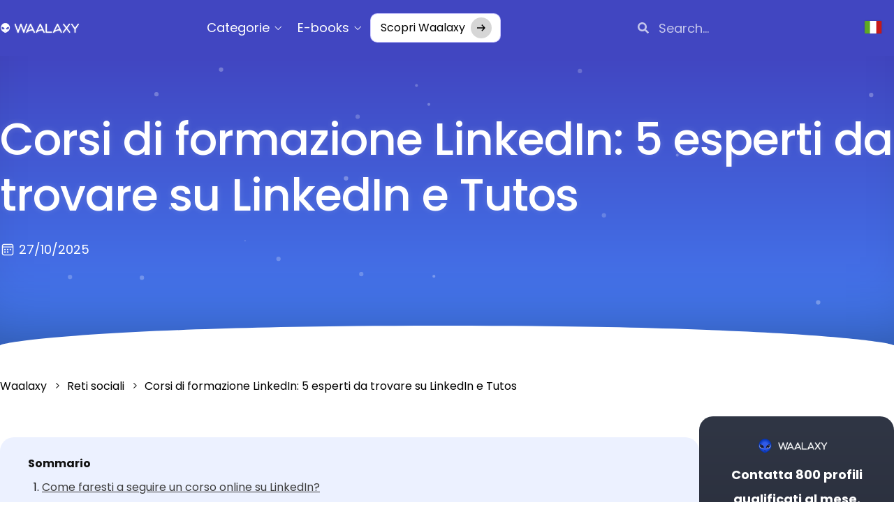

--- FILE ---
content_type: text/html; charset=UTF-8
request_url: https://blog.waalaxy.com/it/formazione-linkedin/
body_size: 83449
content:
<!doctype html>
<html lang="it-IT" prefix="og: https://ogp.me/ns#">
<head>
	<meta charset="UTF-8"><script type="text/javascript">(window.NREUM||(NREUM={})).init={privacy:{cookies_enabled:true},ajax:{deny_list:["bam.eu01.nr-data.net"]},feature_flags:["soft_nav"],distributed_tracing:{enabled:true}};(window.NREUM||(NREUM={})).loader_config={agentID:"538587389",accountID:"3367521",trustKey:"3367521",xpid:"VwUBVlNRCRAEU1daAAIFU1Q=",licenseKey:"NRJS-573cb67bc9280d2eb30",applicationID:"476873250",browserID:"538587389"};;/*! For license information please see nr-loader-spa-1.308.0.min.js.LICENSE.txt */
(()=>{var e,t,r={384:(e,t,r)=>{"use strict";r.d(t,{NT:()=>a,US:()=>u,Zm:()=>o,bQ:()=>d,dV:()=>c,pV:()=>l});var n=r(6154),i=r(1863),s=r(1910);const a={beacon:"bam.nr-data.net",errorBeacon:"bam.nr-data.net"};function o(){return n.gm.NREUM||(n.gm.NREUM={}),void 0===n.gm.newrelic&&(n.gm.newrelic=n.gm.NREUM),n.gm.NREUM}function c(){let e=o();return e.o||(e.o={ST:n.gm.setTimeout,SI:n.gm.setImmediate||n.gm.setInterval,CT:n.gm.clearTimeout,XHR:n.gm.XMLHttpRequest,REQ:n.gm.Request,EV:n.gm.Event,PR:n.gm.Promise,MO:n.gm.MutationObserver,FETCH:n.gm.fetch,WS:n.gm.WebSocket},(0,s.i)(...Object.values(e.o))),e}function d(e,t){let r=o();r.initializedAgents??={},t.initializedAt={ms:(0,i.t)(),date:new Date},r.initializedAgents[e]=t}function u(e,t){o()[e]=t}function l(){return function(){let e=o();const t=e.info||{};e.info={beacon:a.beacon,errorBeacon:a.errorBeacon,...t}}(),function(){let e=o();const t=e.init||{};e.init={...t}}(),c(),function(){let e=o();const t=e.loader_config||{};e.loader_config={...t}}(),o()}},782:(e,t,r)=>{"use strict";r.d(t,{T:()=>n});const n=r(860).K7.pageViewTiming},860:(e,t,r)=>{"use strict";r.d(t,{$J:()=>u,K7:()=>c,P3:()=>d,XX:()=>i,Yy:()=>o,df:()=>s,qY:()=>n,v4:()=>a});const n="events",i="jserrors",s="browser/blobs",a="rum",o="browser/logs",c={ajax:"ajax",genericEvents:"generic_events",jserrors:i,logging:"logging",metrics:"metrics",pageAction:"page_action",pageViewEvent:"page_view_event",pageViewTiming:"page_view_timing",sessionReplay:"session_replay",sessionTrace:"session_trace",softNav:"soft_navigations",spa:"spa"},d={[c.pageViewEvent]:1,[c.pageViewTiming]:2,[c.metrics]:3,[c.jserrors]:4,[c.spa]:5,[c.ajax]:6,[c.sessionTrace]:7,[c.softNav]:8,[c.sessionReplay]:9,[c.logging]:10,[c.genericEvents]:11},u={[c.pageViewEvent]:a,[c.pageViewTiming]:n,[c.ajax]:n,[c.spa]:n,[c.softNav]:n,[c.metrics]:i,[c.jserrors]:i,[c.sessionTrace]:s,[c.sessionReplay]:s,[c.logging]:o,[c.genericEvents]:"ins"}},944:(e,t,r)=>{"use strict";r.d(t,{R:()=>i});var n=r(3241);function i(e,t){"function"==typeof console.debug&&(console.debug("New Relic Warning: https://github.com/newrelic/newrelic-browser-agent/blob/main/docs/warning-codes.md#".concat(e),t),(0,n.W)({agentIdentifier:null,drained:null,type:"data",name:"warn",feature:"warn",data:{code:e,secondary:t}}))}},993:(e,t,r)=>{"use strict";r.d(t,{A$:()=>s,ET:()=>a,TZ:()=>o,p_:()=>i});var n=r(860);const i={ERROR:"ERROR",WARN:"WARN",INFO:"INFO",DEBUG:"DEBUG",TRACE:"TRACE"},s={OFF:0,ERROR:1,WARN:2,INFO:3,DEBUG:4,TRACE:5},a="log",o=n.K7.logging},1541:(e,t,r)=>{"use strict";r.d(t,{U:()=>i,f:()=>n});const n={MFE:"MFE",BA:"BA"};function i(e,t){if(2!==t?.harvestEndpointVersion)return{};const r=t.agentRef.runtime.appMetadata.agents[0].entityGuid;return e?{"source.id":e.id,"source.name":e.name,"source.type":e.type,"parent.id":e.parent?.id||r,"parent.type":e.parent?.type||n.BA}:{"entity.guid":r,appId:t.agentRef.info.applicationID}}},1687:(e,t,r)=>{"use strict";r.d(t,{Ak:()=>d,Ze:()=>h,x3:()=>u});var n=r(3241),i=r(7836),s=r(3606),a=r(860),o=r(2646);const c={};function d(e,t){const r={staged:!1,priority:a.P3[t]||0};l(e),c[e].get(t)||c[e].set(t,r)}function u(e,t){e&&c[e]&&(c[e].get(t)&&c[e].delete(t),p(e,t,!1),c[e].size&&f(e))}function l(e){if(!e)throw new Error("agentIdentifier required");c[e]||(c[e]=new Map)}function h(e="",t="feature",r=!1){if(l(e),!e||!c[e].get(t)||r)return p(e,t);c[e].get(t).staged=!0,f(e)}function f(e){const t=Array.from(c[e]);t.every(([e,t])=>t.staged)&&(t.sort((e,t)=>e[1].priority-t[1].priority),t.forEach(([t])=>{c[e].delete(t),p(e,t)}))}function p(e,t,r=!0){const a=e?i.ee.get(e):i.ee,c=s.i.handlers;if(!a.aborted&&a.backlog&&c){if((0,n.W)({agentIdentifier:e,type:"lifecycle",name:"drain",feature:t}),r){const e=a.backlog[t],r=c[t];if(r){for(let t=0;e&&t<e.length;++t)g(e[t],r);Object.entries(r).forEach(([e,t])=>{Object.values(t||{}).forEach(t=>{t[0]?.on&&t[0]?.context()instanceof o.y&&t[0].on(e,t[1])})})}}a.isolatedBacklog||delete c[t],a.backlog[t]=null,a.emit("drain-"+t,[])}}function g(e,t){var r=e[1];Object.values(t[r]||{}).forEach(t=>{var r=e[0];if(t[0]===r){var n=t[1],i=e[3],s=e[2];n.apply(i,s)}})}},1738:(e,t,r)=>{"use strict";r.d(t,{U:()=>f,Y:()=>h});var n=r(3241),i=r(9908),s=r(1863),a=r(944),o=r(5701),c=r(3969),d=r(8362),u=r(860),l=r(4261);function h(e,t,r,s){const h=s||r;!h||h[e]&&h[e]!==d.d.prototype[e]||(h[e]=function(){(0,i.p)(c.xV,["API/"+e+"/called"],void 0,u.K7.metrics,r.ee),(0,n.W)({agentIdentifier:r.agentIdentifier,drained:!!o.B?.[r.agentIdentifier],type:"data",name:"api",feature:l.Pl+e,data:{}});try{return t.apply(this,arguments)}catch(e){(0,a.R)(23,e)}})}function f(e,t,r,n,a){const o=e.info;null===r?delete o.jsAttributes[t]:o.jsAttributes[t]=r,(a||null===r)&&(0,i.p)(l.Pl+n,[(0,s.t)(),t,r],void 0,"session",e.ee)}},1741:(e,t,r)=>{"use strict";r.d(t,{W:()=>s});var n=r(944),i=r(4261);class s{#e(e,...t){if(this[e]!==s.prototype[e])return this[e](...t);(0,n.R)(35,e)}addPageAction(e,t){return this.#e(i.hG,e,t)}register(e){return this.#e(i.eY,e)}recordCustomEvent(e,t){return this.#e(i.fF,e,t)}setPageViewName(e,t){return this.#e(i.Fw,e,t)}setCustomAttribute(e,t,r){return this.#e(i.cD,e,t,r)}noticeError(e,t){return this.#e(i.o5,e,t)}setUserId(e,t=!1){return this.#e(i.Dl,e,t)}setApplicationVersion(e){return this.#e(i.nb,e)}setErrorHandler(e){return this.#e(i.bt,e)}addRelease(e,t){return this.#e(i.k6,e,t)}log(e,t){return this.#e(i.$9,e,t)}start(){return this.#e(i.d3)}finished(e){return this.#e(i.BL,e)}recordReplay(){return this.#e(i.CH)}pauseReplay(){return this.#e(i.Tb)}addToTrace(e){return this.#e(i.U2,e)}setCurrentRouteName(e){return this.#e(i.PA,e)}interaction(e){return this.#e(i.dT,e)}wrapLogger(e,t,r){return this.#e(i.Wb,e,t,r)}measure(e,t){return this.#e(i.V1,e,t)}consent(e){return this.#e(i.Pv,e)}}},1863:(e,t,r)=>{"use strict";function n(){return Math.floor(performance.now())}r.d(t,{t:()=>n})},1910:(e,t,r)=>{"use strict";r.d(t,{i:()=>s});var n=r(944);const i=new Map;function s(...e){return e.every(e=>{if(i.has(e))return i.get(e);const t="function"==typeof e?e.toString():"",r=t.includes("[native code]"),s=t.includes("nrWrapper");return r||s||(0,n.R)(64,e?.name||t),i.set(e,r),r})}},2555:(e,t,r)=>{"use strict";r.d(t,{D:()=>o,f:()=>a});var n=r(384),i=r(8122);const s={beacon:n.NT.beacon,errorBeacon:n.NT.errorBeacon,licenseKey:void 0,applicationID:void 0,sa:void 0,queueTime:void 0,applicationTime:void 0,ttGuid:void 0,user:void 0,account:void 0,product:void 0,extra:void 0,jsAttributes:{},userAttributes:void 0,atts:void 0,transactionName:void 0,tNamePlain:void 0};function a(e){try{return!!e.licenseKey&&!!e.errorBeacon&&!!e.applicationID}catch(e){return!1}}const o=e=>(0,i.a)(e,s)},2614:(e,t,r)=>{"use strict";r.d(t,{BB:()=>a,H3:()=>n,g:()=>d,iL:()=>c,tS:()=>o,uh:()=>i,wk:()=>s});const n="NRBA",i="SESSION",s=144e5,a=18e5,o={STARTED:"session-started",PAUSE:"session-pause",RESET:"session-reset",RESUME:"session-resume",UPDATE:"session-update"},c={SAME_TAB:"same-tab",CROSS_TAB:"cross-tab"},d={OFF:0,FULL:1,ERROR:2}},2646:(e,t,r)=>{"use strict";r.d(t,{y:()=>n});class n{constructor(e){this.contextId=e}}},2843:(e,t,r)=>{"use strict";r.d(t,{G:()=>s,u:()=>i});var n=r(3878);function i(e,t=!1,r,i){(0,n.DD)("visibilitychange",function(){if(t)return void("hidden"===document.visibilityState&&e());e(document.visibilityState)},r,i)}function s(e,t,r){(0,n.sp)("pagehide",e,t,r)}},3241:(e,t,r)=>{"use strict";r.d(t,{W:()=>s});var n=r(6154);const i="newrelic";function s(e={}){try{n.gm.dispatchEvent(new CustomEvent(i,{detail:e}))}catch(e){}}},3304:(e,t,r)=>{"use strict";r.d(t,{A:()=>s});var n=r(7836);const i=()=>{const e=new WeakSet;return(t,r)=>{if("object"==typeof r&&null!==r){if(e.has(r))return;e.add(r)}return r}};function s(e){try{return JSON.stringify(e,i())??""}catch(e){try{n.ee.emit("internal-error",[e])}catch(e){}return""}}},3333:(e,t,r)=>{"use strict";r.d(t,{$v:()=>u,TZ:()=>n,Xh:()=>c,Zp:()=>i,kd:()=>d,mq:()=>o,nf:()=>a,qN:()=>s});const n=r(860).K7.genericEvents,i=["auxclick","click","copy","keydown","paste","scrollend"],s=["focus","blur"],a=4,o=1e3,c=2e3,d=["PageAction","UserAction","BrowserPerformance"],u={RESOURCES:"experimental.resources",REGISTER:"register"}},3434:(e,t,r)=>{"use strict";r.d(t,{Jt:()=>s,YM:()=>d});var n=r(7836),i=r(5607);const s="nr@original:".concat(i.W),a=50;var o=Object.prototype.hasOwnProperty,c=!1;function d(e,t){return e||(e=n.ee),r.inPlace=function(e,t,n,i,s){n||(n="");const a="-"===n.charAt(0);for(let o=0;o<t.length;o++){const c=t[o],d=e[c];l(d)||(e[c]=r(d,a?c+n:n,i,c,s))}},r.flag=s,r;function r(t,r,n,c,d){return l(t)?t:(r||(r=""),nrWrapper[s]=t,function(e,t,r){if(Object.defineProperty&&Object.keys)try{return Object.keys(e).forEach(function(r){Object.defineProperty(t,r,{get:function(){return e[r]},set:function(t){return e[r]=t,t}})}),t}catch(e){u([e],r)}for(var n in e)o.call(e,n)&&(t[n]=e[n])}(t,nrWrapper,e),nrWrapper);function nrWrapper(){var s,o,l,h;let f;try{o=this,s=[...arguments],l="function"==typeof n?n(s,o):n||{}}catch(t){u([t,"",[s,o,c],l],e)}i(r+"start",[s,o,c],l,d);const p=performance.now();let g;try{return h=t.apply(o,s),g=performance.now(),h}catch(e){throw g=performance.now(),i(r+"err",[s,o,e],l,d),f=e,f}finally{const e=g-p,t={start:p,end:g,duration:e,isLongTask:e>=a,methodName:c,thrownError:f};t.isLongTask&&i("long-task",[t,o],l,d),i(r+"end",[s,o,h],l,d)}}}function i(r,n,i,s){if(!c||t){var a=c;c=!0;try{e.emit(r,n,i,t,s)}catch(t){u([t,r,n,i],e)}c=a}}}function u(e,t){t||(t=n.ee);try{t.emit("internal-error",e)}catch(e){}}function l(e){return!(e&&"function"==typeof e&&e.apply&&!e[s])}},3606:(e,t,r)=>{"use strict";r.d(t,{i:()=>s});var n=r(9908);s.on=a;var i=s.handlers={};function s(e,t,r,s){a(s||n.d,i,e,t,r)}function a(e,t,r,i,s){s||(s="feature"),e||(e=n.d);var a=t[s]=t[s]||{};(a[r]=a[r]||[]).push([e,i])}},3738:(e,t,r)=>{"use strict";r.d(t,{He:()=>i,Kp:()=>o,Lc:()=>d,Rz:()=>u,TZ:()=>n,bD:()=>s,d3:()=>a,jx:()=>l,sl:()=>h,uP:()=>c});const n=r(860).K7.sessionTrace,i="bstResource",s="resource",a="-start",o="-end",c="fn"+a,d="fn"+o,u="pushState",l=1e3,h=3e4},3785:(e,t,r)=>{"use strict";r.d(t,{R:()=>c,b:()=>d});var n=r(9908),i=r(1863),s=r(860),a=r(3969),o=r(993);function c(e,t,r={},c=o.p_.INFO,d=!0,u,l=(0,i.t)()){(0,n.p)(a.xV,["API/logging/".concat(c.toLowerCase(),"/called")],void 0,s.K7.metrics,e),(0,n.p)(o.ET,[l,t,r,c,d,u],void 0,s.K7.logging,e)}function d(e){return"string"==typeof e&&Object.values(o.p_).some(t=>t===e.toUpperCase().trim())}},3878:(e,t,r)=>{"use strict";function n(e,t){return{capture:e,passive:!1,signal:t}}function i(e,t,r=!1,i){window.addEventListener(e,t,n(r,i))}function s(e,t,r=!1,i){document.addEventListener(e,t,n(r,i))}r.d(t,{DD:()=>s,jT:()=>n,sp:()=>i})},3962:(e,t,r)=>{"use strict";r.d(t,{AM:()=>a,O2:()=>l,OV:()=>s,Qu:()=>h,TZ:()=>c,ih:()=>f,pP:()=>o,t1:()=>u,tC:()=>i,wD:()=>d});var n=r(860);const i=["click","keydown","submit"],s="popstate",a="api",o="initialPageLoad",c=n.K7.softNav,d=5e3,u=500,l={INITIAL_PAGE_LOAD:"",ROUTE_CHANGE:1,UNSPECIFIED:2},h={INTERACTION:1,AJAX:2,CUSTOM_END:3,CUSTOM_TRACER:4},f={IP:"in progress",PF:"pending finish",FIN:"finished",CAN:"cancelled"}},3969:(e,t,r)=>{"use strict";r.d(t,{TZ:()=>n,XG:()=>o,rs:()=>i,xV:()=>a,z_:()=>s});const n=r(860).K7.metrics,i="sm",s="cm",a="storeSupportabilityMetrics",o="storeEventMetrics"},4234:(e,t,r)=>{"use strict";r.d(t,{W:()=>s});var n=r(7836),i=r(1687);class s{constructor(e,t){this.agentIdentifier=e,this.ee=n.ee.get(e),this.featureName=t,this.blocked=!1}deregisterDrain(){(0,i.x3)(this.agentIdentifier,this.featureName)}}},4261:(e,t,r)=>{"use strict";r.d(t,{$9:()=>u,BL:()=>c,CH:()=>p,Dl:()=>R,Fw:()=>w,PA:()=>v,Pl:()=>n,Pv:()=>A,Tb:()=>h,U2:()=>a,V1:()=>E,Wb:()=>T,bt:()=>y,cD:()=>b,d3:()=>x,dT:()=>d,eY:()=>g,fF:()=>f,hG:()=>s,hw:()=>i,k6:()=>o,nb:()=>m,o5:()=>l});const n="api-",i=n+"ixn-",s="addPageAction",a="addToTrace",o="addRelease",c="finished",d="interaction",u="log",l="noticeError",h="pauseReplay",f="recordCustomEvent",p="recordReplay",g="register",m="setApplicationVersion",v="setCurrentRouteName",b="setCustomAttribute",y="setErrorHandler",w="setPageViewName",R="setUserId",x="start",T="wrapLogger",E="measure",A="consent"},5205:(e,t,r)=>{"use strict";r.d(t,{j:()=>S});var n=r(384),i=r(1741);var s=r(2555),a=r(3333);const o=e=>{if(!e||"string"!=typeof e)return!1;try{document.createDocumentFragment().querySelector(e)}catch{return!1}return!0};var c=r(2614),d=r(944),u=r(8122);const l="[data-nr-mask]",h=e=>(0,u.a)(e,(()=>{const e={feature_flags:[],experimental:{allow_registered_children:!1,resources:!1},mask_selector:"*",block_selector:"[data-nr-block]",mask_input_options:{color:!1,date:!1,"datetime-local":!1,email:!1,month:!1,number:!1,range:!1,search:!1,tel:!1,text:!1,time:!1,url:!1,week:!1,textarea:!1,select:!1,password:!0}};return{ajax:{deny_list:void 0,block_internal:!0,enabled:!0,autoStart:!0},api:{get allow_registered_children(){return e.feature_flags.includes(a.$v.REGISTER)||e.experimental.allow_registered_children},set allow_registered_children(t){e.experimental.allow_registered_children=t},duplicate_registered_data:!1},browser_consent_mode:{enabled:!1},distributed_tracing:{enabled:void 0,exclude_newrelic_header:void 0,cors_use_newrelic_header:void 0,cors_use_tracecontext_headers:void 0,allowed_origins:void 0},get feature_flags(){return e.feature_flags},set feature_flags(t){e.feature_flags=t},generic_events:{enabled:!0,autoStart:!0},harvest:{interval:30},jserrors:{enabled:!0,autoStart:!0},logging:{enabled:!0,autoStart:!0},metrics:{enabled:!0,autoStart:!0},obfuscate:void 0,page_action:{enabled:!0},page_view_event:{enabled:!0,autoStart:!0},page_view_timing:{enabled:!0,autoStart:!0},performance:{capture_marks:!1,capture_measures:!1,capture_detail:!0,resources:{get enabled(){return e.feature_flags.includes(a.$v.RESOURCES)||e.experimental.resources},set enabled(t){e.experimental.resources=t},asset_types:[],first_party_domains:[],ignore_newrelic:!0}},privacy:{cookies_enabled:!0},proxy:{assets:void 0,beacon:void 0},session:{expiresMs:c.wk,inactiveMs:c.BB},session_replay:{autoStart:!0,enabled:!1,preload:!1,sampling_rate:10,error_sampling_rate:100,collect_fonts:!1,inline_images:!1,fix_stylesheets:!0,mask_all_inputs:!0,get mask_text_selector(){return e.mask_selector},set mask_text_selector(t){o(t)?e.mask_selector="".concat(t,",").concat(l):""===t||null===t?e.mask_selector=l:(0,d.R)(5,t)},get block_class(){return"nr-block"},get ignore_class(){return"nr-ignore"},get mask_text_class(){return"nr-mask"},get block_selector(){return e.block_selector},set block_selector(t){o(t)?e.block_selector+=",".concat(t):""!==t&&(0,d.R)(6,t)},get mask_input_options(){return e.mask_input_options},set mask_input_options(t){t&&"object"==typeof t?e.mask_input_options={...t,password:!0}:(0,d.R)(7,t)}},session_trace:{enabled:!0,autoStart:!0},soft_navigations:{enabled:!0,autoStart:!0},spa:{enabled:!0,autoStart:!0},ssl:void 0,user_actions:{enabled:!0,elementAttributes:["id","className","tagName","type"]}}})());var f=r(6154),p=r(9324);let g=0;const m={buildEnv:p.F3,distMethod:p.Xs,version:p.xv,originTime:f.WN},v={consented:!1},b={appMetadata:{},get consented(){return this.session?.state?.consent||v.consented},set consented(e){v.consented=e},customTransaction:void 0,denyList:void 0,disabled:!1,harvester:void 0,isolatedBacklog:!1,isRecording:!1,loaderType:void 0,maxBytes:3e4,obfuscator:void 0,onerror:void 0,ptid:void 0,releaseIds:{},session:void 0,timeKeeper:void 0,registeredEntities:[],jsAttributesMetadata:{bytes:0},get harvestCount(){return++g}},y=e=>{const t=(0,u.a)(e,b),r=Object.keys(m).reduce((e,t)=>(e[t]={value:m[t],writable:!1,configurable:!0,enumerable:!0},e),{});return Object.defineProperties(t,r)};var w=r(5701);const R=e=>{const t=e.startsWith("http");e+="/",r.p=t?e:"https://"+e};var x=r(7836),T=r(3241);const E={accountID:void 0,trustKey:void 0,agentID:void 0,licenseKey:void 0,applicationID:void 0,xpid:void 0},A=e=>(0,u.a)(e,E),_=new Set;function S(e,t={},r,a){let{init:o,info:c,loader_config:d,runtime:u={},exposed:l=!0}=t;if(!c){const e=(0,n.pV)();o=e.init,c=e.info,d=e.loader_config}e.init=h(o||{}),e.loader_config=A(d||{}),c.jsAttributes??={},f.bv&&(c.jsAttributes.isWorker=!0),e.info=(0,s.D)(c);const p=e.init,g=[c.beacon,c.errorBeacon];_.has(e.agentIdentifier)||(p.proxy.assets&&(R(p.proxy.assets),g.push(p.proxy.assets)),p.proxy.beacon&&g.push(p.proxy.beacon),e.beacons=[...g],function(e){const t=(0,n.pV)();Object.getOwnPropertyNames(i.W.prototype).forEach(r=>{const n=i.W.prototype[r];if("function"!=typeof n||"constructor"===n)return;let s=t[r];e[r]&&!1!==e.exposed&&"micro-agent"!==e.runtime?.loaderType&&(t[r]=(...t)=>{const n=e[r](...t);return s?s(...t):n})})}(e),(0,n.US)("activatedFeatures",w.B)),u.denyList=[...p.ajax.deny_list||[],...p.ajax.block_internal?g:[]],u.ptid=e.agentIdentifier,u.loaderType=r,e.runtime=y(u),_.has(e.agentIdentifier)||(e.ee=x.ee.get(e.agentIdentifier),e.exposed=l,(0,T.W)({agentIdentifier:e.agentIdentifier,drained:!!w.B?.[e.agentIdentifier],type:"lifecycle",name:"initialize",feature:void 0,data:e.config})),_.add(e.agentIdentifier)}},5270:(e,t,r)=>{"use strict";r.d(t,{Aw:()=>a,SR:()=>s,rF:()=>o});var n=r(384),i=r(7767);function s(e){return!!(0,n.dV)().o.MO&&(0,i.V)(e)&&!0===e?.session_trace.enabled}function a(e){return!0===e?.session_replay.preload&&s(e)}function o(e,t){try{if("string"==typeof t?.type){if("password"===t.type.toLowerCase())return"*".repeat(e?.length||0);if(void 0!==t?.dataset?.nrUnmask||t?.classList?.contains("nr-unmask"))return e}}catch(e){}return"string"==typeof e?e.replace(/[\S]/g,"*"):"*".repeat(e?.length||0)}},5289:(e,t,r)=>{"use strict";r.d(t,{GG:()=>a,Qr:()=>c,sB:()=>o});var n=r(3878),i=r(6389);function s(){return"undefined"==typeof document||"complete"===document.readyState}function a(e,t){if(s())return e();const r=(0,i.J)(e),a=setInterval(()=>{s()&&(clearInterval(a),r())},500);(0,n.sp)("load",r,t)}function o(e){if(s())return e();(0,n.DD)("DOMContentLoaded",e)}function c(e){if(s())return e();(0,n.sp)("popstate",e)}},5607:(e,t,r)=>{"use strict";r.d(t,{W:()=>n});const n=(0,r(9566).bz)()},5701:(e,t,r)=>{"use strict";r.d(t,{B:()=>s,t:()=>a});var n=r(3241);const i=new Set,s={};function a(e,t){const r=t.agentIdentifier;s[r]??={},e&&"object"==typeof e&&(i.has(r)||(t.ee.emit("rumresp",[e]),s[r]=e,i.add(r),(0,n.W)({agentIdentifier:r,loaded:!0,drained:!0,type:"lifecycle",name:"load",feature:void 0,data:e})))}},6154:(e,t,r)=>{"use strict";r.d(t,{OF:()=>d,RI:()=>i,WN:()=>h,bv:()=>s,eN:()=>f,gm:()=>a,lR:()=>l,m:()=>c,mw:()=>o,sb:()=>u});var n=r(1863);const i="undefined"!=typeof window&&!!window.document,s="undefined"!=typeof WorkerGlobalScope&&("undefined"!=typeof self&&self instanceof WorkerGlobalScope&&self.navigator instanceof WorkerNavigator||"undefined"!=typeof globalThis&&globalThis instanceof WorkerGlobalScope&&globalThis.navigator instanceof WorkerNavigator),a=i?window:"undefined"!=typeof WorkerGlobalScope&&("undefined"!=typeof self&&self instanceof WorkerGlobalScope&&self||"undefined"!=typeof globalThis&&globalThis instanceof WorkerGlobalScope&&globalThis),o=Boolean("hidden"===a?.document?.visibilityState),c=""+a?.location,d=/iPad|iPhone|iPod/.test(a.navigator?.userAgent),u=d&&"undefined"==typeof SharedWorker,l=(()=>{const e=a.navigator?.userAgent?.match(/Firefox[/\s](\d+\.\d+)/);return Array.isArray(e)&&e.length>=2?+e[1]:0})(),h=Date.now()-(0,n.t)(),f=()=>"undefined"!=typeof PerformanceNavigationTiming&&a?.performance?.getEntriesByType("navigation")?.[0]?.responseStart},6344:(e,t,r)=>{"use strict";r.d(t,{BB:()=>u,Qb:()=>l,TZ:()=>i,Ug:()=>a,Vh:()=>s,_s:()=>o,bc:()=>d,yP:()=>c});var n=r(2614);const i=r(860).K7.sessionReplay,s="errorDuringReplay",a=.12,o={DomContentLoaded:0,Load:1,FullSnapshot:2,IncrementalSnapshot:3,Meta:4,Custom:5},c={[n.g.ERROR]:15e3,[n.g.FULL]:3e5,[n.g.OFF]:0},d={RESET:{message:"Session was reset",sm:"Reset"},IMPORT:{message:"Recorder failed to import",sm:"Import"},TOO_MANY:{message:"429: Too Many Requests",sm:"Too-Many"},TOO_BIG:{message:"Payload was too large",sm:"Too-Big"},CROSS_TAB:{message:"Session Entity was set to OFF on another tab",sm:"Cross-Tab"},ENTITLEMENTS:{message:"Session Replay is not allowed and will not be started",sm:"Entitlement"}},u=5e3,l={API:"api",RESUME:"resume",SWITCH_TO_FULL:"switchToFull",INITIALIZE:"initialize",PRELOAD:"preload"}},6389:(e,t,r)=>{"use strict";function n(e,t=500,r={}){const n=r?.leading||!1;let i;return(...r)=>{n&&void 0===i&&(e.apply(this,r),i=setTimeout(()=>{i=clearTimeout(i)},t)),n||(clearTimeout(i),i=setTimeout(()=>{e.apply(this,r)},t))}}function i(e){let t=!1;return(...r)=>{t||(t=!0,e.apply(this,r))}}r.d(t,{J:()=>i,s:()=>n})},6630:(e,t,r)=>{"use strict";r.d(t,{T:()=>n});const n=r(860).K7.pageViewEvent},6774:(e,t,r)=>{"use strict";r.d(t,{T:()=>n});const n=r(860).K7.jserrors},7295:(e,t,r)=>{"use strict";r.d(t,{Xv:()=>a,gX:()=>i,iW:()=>s});var n=[];function i(e){if(!e||s(e))return!1;if(0===n.length)return!0;if("*"===n[0].hostname)return!1;for(var t=0;t<n.length;t++){var r=n[t];if(r.hostname.test(e.hostname)&&r.pathname.test(e.pathname))return!1}return!0}function s(e){return void 0===e.hostname}function a(e){if(n=[],e&&e.length)for(var t=0;t<e.length;t++){let r=e[t];if(!r)continue;if("*"===r)return void(n=[{hostname:"*"}]);0===r.indexOf("http://")?r=r.substring(7):0===r.indexOf("https://")&&(r=r.substring(8));const i=r.indexOf("/");let s,a;i>0?(s=r.substring(0,i),a=r.substring(i)):(s=r,a="*");let[c]=s.split(":");n.push({hostname:o(c),pathname:o(a,!0)})}}function o(e,t=!1){const r=e.replace(/[.+?^${}()|[\]\\]/g,e=>"\\"+e).replace(/\*/g,".*?");return new RegExp((t?"^":"")+r+"$")}},7485:(e,t,r)=>{"use strict";r.d(t,{D:()=>i});var n=r(6154);function i(e){if(0===(e||"").indexOf("data:"))return{protocol:"data"};try{const t=new URL(e,location.href),r={port:t.port,hostname:t.hostname,pathname:t.pathname,search:t.search,protocol:t.protocol.slice(0,t.protocol.indexOf(":")),sameOrigin:t.protocol===n.gm?.location?.protocol&&t.host===n.gm?.location?.host};return r.port&&""!==r.port||("http:"===t.protocol&&(r.port="80"),"https:"===t.protocol&&(r.port="443")),r.pathname&&""!==r.pathname?r.pathname.startsWith("/")||(r.pathname="/".concat(r.pathname)):r.pathname="/",r}catch(e){return{}}}},7699:(e,t,r)=>{"use strict";r.d(t,{It:()=>s,KC:()=>o,No:()=>i,qh:()=>a});var n=r(860);const i=16e3,s=1e6,a="SESSION_ERROR",o={[n.K7.logging]:!0,[n.K7.genericEvents]:!1,[n.K7.jserrors]:!1,[n.K7.ajax]:!1}},7767:(e,t,r)=>{"use strict";r.d(t,{V:()=>i});var n=r(6154);const i=e=>n.RI&&!0===e?.privacy.cookies_enabled},7836:(e,t,r)=>{"use strict";r.d(t,{P:()=>o,ee:()=>c});var n=r(384),i=r(8990),s=r(2646),a=r(5607);const o="nr@context:".concat(a.W),c=function e(t,r){var n={},a={},u={},l=!1;try{l=16===r.length&&d.initializedAgents?.[r]?.runtime.isolatedBacklog}catch(e){}var h={on:p,addEventListener:p,removeEventListener:function(e,t){var r=n[e];if(!r)return;for(var i=0;i<r.length;i++)r[i]===t&&r.splice(i,1)},emit:function(e,r,n,i,s){!1!==s&&(s=!0);if(c.aborted&&!i)return;t&&s&&t.emit(e,r,n);var o=f(n);g(e).forEach(e=>{e.apply(o,r)});var d=v()[a[e]];d&&d.push([h,e,r,o]);return o},get:m,listeners:g,context:f,buffer:function(e,t){const r=v();if(t=t||"feature",h.aborted)return;Object.entries(e||{}).forEach(([e,n])=>{a[n]=t,t in r||(r[t]=[])})},abort:function(){h._aborted=!0,Object.keys(h.backlog).forEach(e=>{delete h.backlog[e]})},isBuffering:function(e){return!!v()[a[e]]},debugId:r,backlog:l?{}:t&&"object"==typeof t.backlog?t.backlog:{},isolatedBacklog:l};return Object.defineProperty(h,"aborted",{get:()=>{let e=h._aborted||!1;return e||(t&&(e=t.aborted),e)}}),h;function f(e){return e&&e instanceof s.y?e:e?(0,i.I)(e,o,()=>new s.y(o)):new s.y(o)}function p(e,t){n[e]=g(e).concat(t)}function g(e){return n[e]||[]}function m(t){return u[t]=u[t]||e(h,t)}function v(){return h.backlog}}(void 0,"globalEE"),d=(0,n.Zm)();d.ee||(d.ee=c)},8122:(e,t,r)=>{"use strict";r.d(t,{a:()=>i});var n=r(944);function i(e,t){try{if(!e||"object"!=typeof e)return(0,n.R)(3);if(!t||"object"!=typeof t)return(0,n.R)(4);const r=Object.create(Object.getPrototypeOf(t),Object.getOwnPropertyDescriptors(t)),s=0===Object.keys(r).length?e:r;for(let a in s)if(void 0!==e[a])try{if(null===e[a]){r[a]=null;continue}Array.isArray(e[a])&&Array.isArray(t[a])?r[a]=Array.from(new Set([...e[a],...t[a]])):"object"==typeof e[a]&&"object"==typeof t[a]?r[a]=i(e[a],t[a]):r[a]=e[a]}catch(e){r[a]||(0,n.R)(1,e)}return r}catch(e){(0,n.R)(2,e)}}},8139:(e,t,r)=>{"use strict";r.d(t,{u:()=>h});var n=r(7836),i=r(3434),s=r(8990),a=r(6154);const o={},c=a.gm.XMLHttpRequest,d="addEventListener",u="removeEventListener",l="nr@wrapped:".concat(n.P);function h(e){var t=function(e){return(e||n.ee).get("events")}(e);if(o[t.debugId]++)return t;o[t.debugId]=1;var r=(0,i.YM)(t,!0);function h(e){r.inPlace(e,[d,u],"-",p)}function p(e,t){return e[1]}return"getPrototypeOf"in Object&&(a.RI&&f(document,h),c&&f(c.prototype,h),f(a.gm,h)),t.on(d+"-start",function(e,t){var n=e[1];if(null!==n&&("function"==typeof n||"object"==typeof n)&&"newrelic"!==e[0]){var i=(0,s.I)(n,l,function(){var e={object:function(){if("function"!=typeof n.handleEvent)return;return n.handleEvent.apply(n,arguments)},function:n}[typeof n];return e?r(e,"fn-",null,e.name||"anonymous"):n});this.wrapped=e[1]=i}}),t.on(u+"-start",function(e){e[1]=this.wrapped||e[1]}),t}function f(e,t,...r){let n=e;for(;"object"==typeof n&&!Object.prototype.hasOwnProperty.call(n,d);)n=Object.getPrototypeOf(n);n&&t(n,...r)}},8362:(e,t,r)=>{"use strict";r.d(t,{d:()=>s});var n=r(9566),i=r(1741);class s extends i.W{agentIdentifier=(0,n.LA)(16)}},8374:(e,t,r)=>{r.nc=(()=>{try{return document?.currentScript?.nonce}catch(e){}return""})()},8990:(e,t,r)=>{"use strict";r.d(t,{I:()=>i});var n=Object.prototype.hasOwnProperty;function i(e,t,r){if(n.call(e,t))return e[t];var i=r();if(Object.defineProperty&&Object.keys)try{return Object.defineProperty(e,t,{value:i,writable:!0,enumerable:!1}),i}catch(e){}return e[t]=i,i}},9119:(e,t,r)=>{"use strict";r.d(t,{L:()=>s});var n=/([^?#]*)[^#]*(#[^?]*|$).*/,i=/([^?#]*)().*/;function s(e,t){return e?e.replace(t?n:i,"$1$2"):e}},9300:(e,t,r)=>{"use strict";r.d(t,{T:()=>n});const n=r(860).K7.ajax},9324:(e,t,r)=>{"use strict";r.d(t,{AJ:()=>a,F3:()=>i,Xs:()=>s,Yq:()=>o,xv:()=>n});const n="1.308.0",i="PROD",s="CDN",a="@newrelic/rrweb",o="1.0.1"},9566:(e,t,r)=>{"use strict";r.d(t,{LA:()=>o,ZF:()=>c,bz:()=>a,el:()=>d});var n=r(6154);const i="xxxxxxxx-xxxx-4xxx-yxxx-xxxxxxxxxxxx";function s(e,t){return e?15&e[t]:16*Math.random()|0}function a(){const e=n.gm?.crypto||n.gm?.msCrypto;let t,r=0;return e&&e.getRandomValues&&(t=e.getRandomValues(new Uint8Array(30))),i.split("").map(e=>"x"===e?s(t,r++).toString(16):"y"===e?(3&s()|8).toString(16):e).join("")}function o(e){const t=n.gm?.crypto||n.gm?.msCrypto;let r,i=0;t&&t.getRandomValues&&(r=t.getRandomValues(new Uint8Array(e)));const a=[];for(var o=0;o<e;o++)a.push(s(r,i++).toString(16));return a.join("")}function c(){return o(16)}function d(){return o(32)}},9908:(e,t,r)=>{"use strict";r.d(t,{d:()=>n,p:()=>i});var n=r(7836).ee.get("handle");function i(e,t,r,i,s){s?(s.buffer([e],i),s.emit(e,t,r)):(n.buffer([e],i),n.emit(e,t,r))}}},n={};function i(e){var t=n[e];if(void 0!==t)return t.exports;var s=n[e]={exports:{}};return r[e](s,s.exports,i),s.exports}i.m=r,i.d=(e,t)=>{for(var r in t)i.o(t,r)&&!i.o(e,r)&&Object.defineProperty(e,r,{enumerable:!0,get:t[r]})},i.f={},i.e=e=>Promise.all(Object.keys(i.f).reduce((t,r)=>(i.f[r](e,t),t),[])),i.u=e=>({212:"nr-spa-compressor",249:"nr-spa-recorder",478:"nr-spa"}[e]+"-1.308.0.min.js"),i.o=(e,t)=>Object.prototype.hasOwnProperty.call(e,t),e={},t="NRBA-1.308.0.PROD:",i.l=(r,n,s,a)=>{if(e[r])e[r].push(n);else{var o,c;if(void 0!==s)for(var d=document.getElementsByTagName("script"),u=0;u<d.length;u++){var l=d[u];if(l.getAttribute("src")==r||l.getAttribute("data-webpack")==t+s){o=l;break}}if(!o){c=!0;var h={478:"sha512-RSfSVnmHk59T/uIPbdSE0LPeqcEdF4/+XhfJdBuccH5rYMOEZDhFdtnh6X6nJk7hGpzHd9Ujhsy7lZEz/ORYCQ==",249:"sha512-ehJXhmntm85NSqW4MkhfQqmeKFulra3klDyY0OPDUE+sQ3GokHlPh1pmAzuNy//3j4ac6lzIbmXLvGQBMYmrkg==",212:"sha512-B9h4CR46ndKRgMBcK+j67uSR2RCnJfGefU+A7FrgR/k42ovXy5x/MAVFiSvFxuVeEk/pNLgvYGMp1cBSK/G6Fg=="};(o=document.createElement("script")).charset="utf-8",i.nc&&o.setAttribute("nonce",i.nc),o.setAttribute("data-webpack",t+s),o.src=r,0!==o.src.indexOf(window.location.origin+"/")&&(o.crossOrigin="anonymous"),h[a]&&(o.integrity=h[a])}e[r]=[n];var f=(t,n)=>{o.onerror=o.onload=null,clearTimeout(p);var i=e[r];if(delete e[r],o.parentNode&&o.parentNode.removeChild(o),i&&i.forEach(e=>e(n)),t)return t(n)},p=setTimeout(f.bind(null,void 0,{type:"timeout",target:o}),12e4);o.onerror=f.bind(null,o.onerror),o.onload=f.bind(null,o.onload),c&&document.head.appendChild(o)}},i.r=e=>{"undefined"!=typeof Symbol&&Symbol.toStringTag&&Object.defineProperty(e,Symbol.toStringTag,{value:"Module"}),Object.defineProperty(e,"__esModule",{value:!0})},i.p="https://js-agent.newrelic.com/",(()=>{var e={38:0,788:0};i.f.j=(t,r)=>{var n=i.o(e,t)?e[t]:void 0;if(0!==n)if(n)r.push(n[2]);else{var s=new Promise((r,i)=>n=e[t]=[r,i]);r.push(n[2]=s);var a=i.p+i.u(t),o=new Error;i.l(a,r=>{if(i.o(e,t)&&(0!==(n=e[t])&&(e[t]=void 0),n)){var s=r&&("load"===r.type?"missing":r.type),a=r&&r.target&&r.target.src;o.message="Loading chunk "+t+" failed: ("+s+": "+a+")",o.name="ChunkLoadError",o.type=s,o.request=a,n[1](o)}},"chunk-"+t,t)}};var t=(t,r)=>{var n,s,[a,o,c]=r,d=0;if(a.some(t=>0!==e[t])){for(n in o)i.o(o,n)&&(i.m[n]=o[n]);if(c)c(i)}for(t&&t(r);d<a.length;d++)s=a[d],i.o(e,s)&&e[s]&&e[s][0](),e[s]=0},r=self["webpackChunk:NRBA-1.308.0.PROD"]=self["webpackChunk:NRBA-1.308.0.PROD"]||[];r.forEach(t.bind(null,0)),r.push=t.bind(null,r.push.bind(r))})(),(()=>{"use strict";i(8374);var e=i(8362),t=i(860);const r=Object.values(t.K7);var n=i(5205);var s=i(9908),a=i(1863),o=i(4261),c=i(1738);var d=i(1687),u=i(4234),l=i(5289),h=i(6154),f=i(944),p=i(5270),g=i(7767),m=i(6389),v=i(7699);class b extends u.W{constructor(e,t){super(e.agentIdentifier,t),this.agentRef=e,this.abortHandler=void 0,this.featAggregate=void 0,this.loadedSuccessfully=void 0,this.onAggregateImported=new Promise(e=>{this.loadedSuccessfully=e}),this.deferred=Promise.resolve(),!1===e.init[this.featureName].autoStart?this.deferred=new Promise((t,r)=>{this.ee.on("manual-start-all",(0,m.J)(()=>{(0,d.Ak)(e.agentIdentifier,this.featureName),t()}))}):(0,d.Ak)(e.agentIdentifier,t)}importAggregator(e,t,r={}){if(this.featAggregate)return;const n=async()=>{let n;await this.deferred;try{if((0,g.V)(e.init)){const{setupAgentSession:t}=await i.e(478).then(i.bind(i,8766));n=t(e)}}catch(e){(0,f.R)(20,e),this.ee.emit("internal-error",[e]),(0,s.p)(v.qh,[e],void 0,this.featureName,this.ee)}try{if(!this.#t(this.featureName,n,e.init))return(0,d.Ze)(this.agentIdentifier,this.featureName),void this.loadedSuccessfully(!1);const{Aggregate:i}=await t();this.featAggregate=new i(e,r),e.runtime.harvester.initializedAggregates.push(this.featAggregate),this.loadedSuccessfully(!0)}catch(e){(0,f.R)(34,e),this.abortHandler?.(),(0,d.Ze)(this.agentIdentifier,this.featureName,!0),this.loadedSuccessfully(!1),this.ee&&this.ee.abort()}};h.RI?(0,l.GG)(()=>n(),!0):n()}#t(e,r,n){if(this.blocked)return!1;switch(e){case t.K7.sessionReplay:return(0,p.SR)(n)&&!!r;case t.K7.sessionTrace:return!!r;default:return!0}}}var y=i(6630),w=i(2614),R=i(3241);class x extends b{static featureName=y.T;constructor(e){var t;super(e,y.T),this.setupInspectionEvents(e.agentIdentifier),t=e,(0,c.Y)(o.Fw,function(e,r){"string"==typeof e&&("/"!==e.charAt(0)&&(e="/"+e),t.runtime.customTransaction=(r||"http://custom.transaction")+e,(0,s.p)(o.Pl+o.Fw,[(0,a.t)()],void 0,void 0,t.ee))},t),this.importAggregator(e,()=>i.e(478).then(i.bind(i,2467)))}setupInspectionEvents(e){const t=(t,r)=>{t&&(0,R.W)({agentIdentifier:e,timeStamp:t.timeStamp,loaded:"complete"===t.target.readyState,type:"window",name:r,data:t.target.location+""})};(0,l.sB)(e=>{t(e,"DOMContentLoaded")}),(0,l.GG)(e=>{t(e,"load")}),(0,l.Qr)(e=>{t(e,"navigate")}),this.ee.on(w.tS.UPDATE,(t,r)=>{(0,R.W)({agentIdentifier:e,type:"lifecycle",name:"session",data:r})})}}var T=i(384);class E extends e.d{constructor(e){var t;(super(),h.gm)?(this.features={},(0,T.bQ)(this.agentIdentifier,this),this.desiredFeatures=new Set(e.features||[]),this.desiredFeatures.add(x),(0,n.j)(this,e,e.loaderType||"agent"),t=this,(0,c.Y)(o.cD,function(e,r,n=!1){if("string"==typeof e){if(["string","number","boolean"].includes(typeof r)||null===r)return(0,c.U)(t,e,r,o.cD,n);(0,f.R)(40,typeof r)}else(0,f.R)(39,typeof e)},t),function(e){(0,c.Y)(o.Dl,function(t,r=!1){if("string"!=typeof t&&null!==t)return void(0,f.R)(41,typeof t);const n=e.info.jsAttributes["enduser.id"];r&&null!=n&&n!==t?(0,s.p)(o.Pl+"setUserIdAndResetSession",[t],void 0,"session",e.ee):(0,c.U)(e,"enduser.id",t,o.Dl,!0)},e)}(this),function(e){(0,c.Y)(o.nb,function(t){if("string"==typeof t||null===t)return(0,c.U)(e,"application.version",t,o.nb,!1);(0,f.R)(42,typeof t)},e)}(this),function(e){(0,c.Y)(o.d3,function(){e.ee.emit("manual-start-all")},e)}(this),function(e){(0,c.Y)(o.Pv,function(t=!0){if("boolean"==typeof t){if((0,s.p)(o.Pl+o.Pv,[t],void 0,"session",e.ee),e.runtime.consented=t,t){const t=e.features.page_view_event;t.onAggregateImported.then(e=>{const r=t.featAggregate;e&&!r.sentRum&&r.sendRum()})}}else(0,f.R)(65,typeof t)},e)}(this),this.run()):(0,f.R)(21)}get config(){return{info:this.info,init:this.init,loader_config:this.loader_config,runtime:this.runtime}}get api(){return this}run(){try{const e=function(e){const t={};return r.forEach(r=>{t[r]=!!e[r]?.enabled}),t}(this.init),n=[...this.desiredFeatures];n.sort((e,r)=>t.P3[e.featureName]-t.P3[r.featureName]),n.forEach(r=>{if(!e[r.featureName]&&r.featureName!==t.K7.pageViewEvent)return;if(r.featureName===t.K7.spa)return void(0,f.R)(67);const n=function(e){switch(e){case t.K7.ajax:return[t.K7.jserrors];case t.K7.sessionTrace:return[t.K7.ajax,t.K7.pageViewEvent];case t.K7.sessionReplay:return[t.K7.sessionTrace];case t.K7.pageViewTiming:return[t.K7.pageViewEvent];default:return[]}}(r.featureName).filter(e=>!(e in this.features));n.length>0&&(0,f.R)(36,{targetFeature:r.featureName,missingDependencies:n}),this.features[r.featureName]=new r(this)})}catch(e){(0,f.R)(22,e);for(const e in this.features)this.features[e].abortHandler?.();const t=(0,T.Zm)();delete t.initializedAgents[this.agentIdentifier]?.features,delete this.sharedAggregator;return t.ee.get(this.agentIdentifier).abort(),!1}}}var A=i(2843),_=i(782);class S extends b{static featureName=_.T;constructor(e){super(e,_.T),h.RI&&((0,A.u)(()=>(0,s.p)("docHidden",[(0,a.t)()],void 0,_.T,this.ee),!0),(0,A.G)(()=>(0,s.p)("winPagehide",[(0,a.t)()],void 0,_.T,this.ee)),this.importAggregator(e,()=>i.e(478).then(i.bind(i,9917))))}}var O=i(3969);class I extends b{static featureName=O.TZ;constructor(e){super(e,O.TZ),h.RI&&document.addEventListener("securitypolicyviolation",e=>{(0,s.p)(O.xV,["Generic/CSPViolation/Detected"],void 0,this.featureName,this.ee)}),this.importAggregator(e,()=>i.e(478).then(i.bind(i,6555)))}}var N=i(6774),P=i(3878),k=i(3304);class D{constructor(e,t,r,n,i){this.name="UncaughtError",this.message="string"==typeof e?e:(0,k.A)(e),this.sourceURL=t,this.line=r,this.column=n,this.__newrelic=i}}function C(e){return M(e)?e:new D(void 0!==e?.message?e.message:e,e?.filename||e?.sourceURL,e?.lineno||e?.line,e?.colno||e?.col,e?.__newrelic,e?.cause)}function j(e){const t="Unhandled Promise Rejection: ";if(!e?.reason)return;if(M(e.reason)){try{e.reason.message.startsWith(t)||(e.reason.message=t+e.reason.message)}catch(e){}return C(e.reason)}const r=C(e.reason);return(r.message||"").startsWith(t)||(r.message=t+r.message),r}function L(e){if(e.error instanceof SyntaxError&&!/:\d+$/.test(e.error.stack?.trim())){const t=new D(e.message,e.filename,e.lineno,e.colno,e.error.__newrelic,e.cause);return t.name=SyntaxError.name,t}return M(e.error)?e.error:C(e)}function M(e){return e instanceof Error&&!!e.stack}function H(e,r,n,i,o=(0,a.t)()){"string"==typeof e&&(e=new Error(e)),(0,s.p)("err",[e,o,!1,r,n.runtime.isRecording,void 0,i],void 0,t.K7.jserrors,n.ee),(0,s.p)("uaErr",[],void 0,t.K7.genericEvents,n.ee)}var B=i(1541),K=i(993),W=i(3785);function U(e,{customAttributes:t={},level:r=K.p_.INFO}={},n,i,s=(0,a.t)()){(0,W.R)(n.ee,e,t,r,!1,i,s)}function F(e,r,n,i,c=(0,a.t)()){(0,s.p)(o.Pl+o.hG,[c,e,r,i],void 0,t.K7.genericEvents,n.ee)}function V(e,r,n,i,c=(0,a.t)()){const{start:d,end:u,customAttributes:l}=r||{},h={customAttributes:l||{}};if("object"!=typeof h.customAttributes||"string"!=typeof e||0===e.length)return void(0,f.R)(57);const p=(e,t)=>null==e?t:"number"==typeof e?e:e instanceof PerformanceMark?e.startTime:Number.NaN;if(h.start=p(d,0),h.end=p(u,c),Number.isNaN(h.start)||Number.isNaN(h.end))(0,f.R)(57);else{if(h.duration=h.end-h.start,!(h.duration<0))return(0,s.p)(o.Pl+o.V1,[h,e,i],void 0,t.K7.genericEvents,n.ee),h;(0,f.R)(58)}}function G(e,r={},n,i,c=(0,a.t)()){(0,s.p)(o.Pl+o.fF,[c,e,r,i],void 0,t.K7.genericEvents,n.ee)}function z(e){(0,c.Y)(o.eY,function(t){return Y(e,t)},e)}function Y(e,r,n){(0,f.R)(54,"newrelic.register"),r||={},r.type=B.f.MFE,r.licenseKey||=e.info.licenseKey,r.blocked=!1,r.parent=n||{},Array.isArray(r.tags)||(r.tags=[]);const i={};r.tags.forEach(e=>{"name"!==e&&"id"!==e&&(i["source.".concat(e)]=!0)}),r.isolated??=!0;let o=()=>{};const c=e.runtime.registeredEntities;if(!r.isolated){const e=c.find(({metadata:{target:{id:e}}})=>e===r.id&&!r.isolated);if(e)return e}const d=e=>{r.blocked=!0,o=e};function u(e){return"string"==typeof e&&!!e.trim()&&e.trim().length<501||"number"==typeof e}e.init.api.allow_registered_children||d((0,m.J)(()=>(0,f.R)(55))),u(r.id)&&u(r.name)||d((0,m.J)(()=>(0,f.R)(48,r)));const l={addPageAction:(t,n={})=>g(F,[t,{...i,...n},e],r),deregister:()=>{d((0,m.J)(()=>(0,f.R)(68)))},log:(t,n={})=>g(U,[t,{...n,customAttributes:{...i,...n.customAttributes||{}}},e],r),measure:(t,n={})=>g(V,[t,{...n,customAttributes:{...i,...n.customAttributes||{}}},e],r),noticeError:(t,n={})=>g(H,[t,{...i,...n},e],r),register:(t={})=>g(Y,[e,t],l.metadata.target),recordCustomEvent:(t,n={})=>g(G,[t,{...i,...n},e],r),setApplicationVersion:e=>p("application.version",e),setCustomAttribute:(e,t)=>p(e,t),setUserId:e=>p("enduser.id",e),metadata:{customAttributes:i,target:r}},h=()=>(r.blocked&&o(),r.blocked);h()||c.push(l);const p=(e,t)=>{h()||(i[e]=t)},g=(r,n,i)=>{if(h())return;const o=(0,a.t)();(0,s.p)(O.xV,["API/register/".concat(r.name,"/called")],void 0,t.K7.metrics,e.ee);try{if(e.init.api.duplicate_registered_data&&"register"!==r.name){let e=n;if(n[1]instanceof Object){const t={"child.id":i.id,"child.type":i.type};e="customAttributes"in n[1]?[n[0],{...n[1],customAttributes:{...n[1].customAttributes,...t}},...n.slice(2)]:[n[0],{...n[1],...t},...n.slice(2)]}r(...e,void 0,o)}return r(...n,i,o)}catch(e){(0,f.R)(50,e)}};return l}class Z extends b{static featureName=N.T;constructor(e){var t;super(e,N.T),t=e,(0,c.Y)(o.o5,(e,r)=>H(e,r,t),t),function(e){(0,c.Y)(o.bt,function(t){e.runtime.onerror=t},e)}(e),function(e){let t=0;(0,c.Y)(o.k6,function(e,r){++t>10||(this.runtime.releaseIds[e.slice(-200)]=(""+r).slice(-200))},e)}(e),z(e);try{this.removeOnAbort=new AbortController}catch(e){}this.ee.on("internal-error",(t,r)=>{this.abortHandler&&(0,s.p)("ierr",[C(t),(0,a.t)(),!0,{},e.runtime.isRecording,r],void 0,this.featureName,this.ee)}),h.gm.addEventListener("unhandledrejection",t=>{this.abortHandler&&(0,s.p)("err",[j(t),(0,a.t)(),!1,{unhandledPromiseRejection:1},e.runtime.isRecording],void 0,this.featureName,this.ee)},(0,P.jT)(!1,this.removeOnAbort?.signal)),h.gm.addEventListener("error",t=>{this.abortHandler&&(0,s.p)("err",[L(t),(0,a.t)(),!1,{},e.runtime.isRecording],void 0,this.featureName,this.ee)},(0,P.jT)(!1,this.removeOnAbort?.signal)),this.abortHandler=this.#r,this.importAggregator(e,()=>i.e(478).then(i.bind(i,2176)))}#r(){this.removeOnAbort?.abort(),this.abortHandler=void 0}}var q=i(8990);let X=1;function J(e){const t=typeof e;return!e||"object"!==t&&"function"!==t?-1:e===h.gm?0:(0,q.I)(e,"nr@id",function(){return X++})}function Q(e){if("string"==typeof e&&e.length)return e.length;if("object"==typeof e){if("undefined"!=typeof ArrayBuffer&&e instanceof ArrayBuffer&&e.byteLength)return e.byteLength;if("undefined"!=typeof Blob&&e instanceof Blob&&e.size)return e.size;if(!("undefined"!=typeof FormData&&e instanceof FormData))try{return(0,k.A)(e).length}catch(e){return}}}var ee=i(8139),te=i(7836),re=i(3434);const ne={},ie=["open","send"];function se(e){var t=e||te.ee;const r=function(e){return(e||te.ee).get("xhr")}(t);if(void 0===h.gm.XMLHttpRequest)return r;if(ne[r.debugId]++)return r;ne[r.debugId]=1,(0,ee.u)(t);var n=(0,re.YM)(r),i=h.gm.XMLHttpRequest,s=h.gm.MutationObserver,a=h.gm.Promise,o=h.gm.setInterval,c="readystatechange",d=["onload","onerror","onabort","onloadstart","onloadend","onprogress","ontimeout"],u=[],l=h.gm.XMLHttpRequest=function(e){const t=new i(e),s=r.context(t);try{r.emit("new-xhr",[t],s),t.addEventListener(c,(a=s,function(){var e=this;e.readyState>3&&!a.resolved&&(a.resolved=!0,r.emit("xhr-resolved",[],e)),n.inPlace(e,d,"fn-",y)}),(0,P.jT)(!1))}catch(e){(0,f.R)(15,e);try{r.emit("internal-error",[e])}catch(e){}}var a;return t};function p(e,t){n.inPlace(t,["onreadystatechange"],"fn-",y)}if(function(e,t){for(var r in e)t[r]=e[r]}(i,l),l.prototype=i.prototype,n.inPlace(l.prototype,ie,"-xhr-",y),r.on("send-xhr-start",function(e,t){p(e,t),function(e){u.push(e),s&&(g?g.then(b):o?o(b):(m=-m,v.data=m))}(t)}),r.on("open-xhr-start",p),s){var g=a&&a.resolve();if(!o&&!a){var m=1,v=document.createTextNode(m);new s(b).observe(v,{characterData:!0})}}else t.on("fn-end",function(e){e[0]&&e[0].type===c||b()});function b(){for(var e=0;e<u.length;e++)p(0,u[e]);u.length&&(u=[])}function y(e,t){return t}return r}var ae="fetch-",oe=ae+"body-",ce=["arrayBuffer","blob","json","text","formData"],de=h.gm.Request,ue=h.gm.Response,le="prototype";const he={};function fe(e){const t=function(e){return(e||te.ee).get("fetch")}(e);if(!(de&&ue&&h.gm.fetch))return t;if(he[t.debugId]++)return t;function r(e,r,n){var i=e[r];"function"==typeof i&&(e[r]=function(){var e,r=[...arguments],s={};t.emit(n+"before-start",[r],s),s[te.P]&&s[te.P].dt&&(e=s[te.P].dt);var a=i.apply(this,r);return t.emit(n+"start",[r,e],a),a.then(function(e){return t.emit(n+"end",[null,e],a),e},function(e){throw t.emit(n+"end",[e],a),e})})}return he[t.debugId]=1,ce.forEach(e=>{r(de[le],e,oe),r(ue[le],e,oe)}),r(h.gm,"fetch",ae),t.on(ae+"end",function(e,r){var n=this;if(r){var i=r.headers.get("content-length");null!==i&&(n.rxSize=i),t.emit(ae+"done",[null,r],n)}else t.emit(ae+"done",[e],n)}),t}var pe=i(7485),ge=i(9566);class me{constructor(e){this.agentRef=e}generateTracePayload(e){const t=this.agentRef.loader_config;if(!this.shouldGenerateTrace(e)||!t)return null;var r=(t.accountID||"").toString()||null,n=(t.agentID||"").toString()||null,i=(t.trustKey||"").toString()||null;if(!r||!n)return null;var s=(0,ge.ZF)(),a=(0,ge.el)(),o=Date.now(),c={spanId:s,traceId:a,timestamp:o};return(e.sameOrigin||this.isAllowedOrigin(e)&&this.useTraceContextHeadersForCors())&&(c.traceContextParentHeader=this.generateTraceContextParentHeader(s,a),c.traceContextStateHeader=this.generateTraceContextStateHeader(s,o,r,n,i)),(e.sameOrigin&&!this.excludeNewrelicHeader()||!e.sameOrigin&&this.isAllowedOrigin(e)&&this.useNewrelicHeaderForCors())&&(c.newrelicHeader=this.generateTraceHeader(s,a,o,r,n,i)),c}generateTraceContextParentHeader(e,t){return"00-"+t+"-"+e+"-01"}generateTraceContextStateHeader(e,t,r,n,i){return i+"@nr=0-1-"+r+"-"+n+"-"+e+"----"+t}generateTraceHeader(e,t,r,n,i,s){if(!("function"==typeof h.gm?.btoa))return null;var a={v:[0,1],d:{ty:"Browser",ac:n,ap:i,id:e,tr:t,ti:r}};return s&&n!==s&&(a.d.tk=s),btoa((0,k.A)(a))}shouldGenerateTrace(e){return this.agentRef.init?.distributed_tracing?.enabled&&this.isAllowedOrigin(e)}isAllowedOrigin(e){var t=!1;const r=this.agentRef.init?.distributed_tracing;if(e.sameOrigin)t=!0;else if(r?.allowed_origins instanceof Array)for(var n=0;n<r.allowed_origins.length;n++){var i=(0,pe.D)(r.allowed_origins[n]);if(e.hostname===i.hostname&&e.protocol===i.protocol&&e.port===i.port){t=!0;break}}return t}excludeNewrelicHeader(){var e=this.agentRef.init?.distributed_tracing;return!!e&&!!e.exclude_newrelic_header}useNewrelicHeaderForCors(){var e=this.agentRef.init?.distributed_tracing;return!!e&&!1!==e.cors_use_newrelic_header}useTraceContextHeadersForCors(){var e=this.agentRef.init?.distributed_tracing;return!!e&&!!e.cors_use_tracecontext_headers}}var ve=i(9300),be=i(7295);function ye(e){return"string"==typeof e?e:e instanceof(0,T.dV)().o.REQ?e.url:h.gm?.URL&&e instanceof URL?e.href:void 0}var we=["load","error","abort","timeout"],Re=we.length,xe=(0,T.dV)().o.REQ,Te=(0,T.dV)().o.XHR;const Ee="X-NewRelic-App-Data";class Ae extends b{static featureName=ve.T;constructor(e){super(e,ve.T),this.dt=new me(e),this.handler=(e,t,r,n)=>(0,s.p)(e,t,r,n,this.ee);try{const e={xmlhttprequest:"xhr",fetch:"fetch",beacon:"beacon"};h.gm?.performance?.getEntriesByType("resource").forEach(r=>{if(r.initiatorType in e&&0!==r.responseStatus){const n={status:r.responseStatus},i={rxSize:r.transferSize,duration:Math.floor(r.duration),cbTime:0};_e(n,r.name),this.handler("xhr",[n,i,r.startTime,r.responseEnd,e[r.initiatorType]],void 0,t.K7.ajax)}})}catch(e){}fe(this.ee),se(this.ee),function(e,r,n,i){function o(e){var t=this;t.totalCbs=0,t.called=0,t.cbTime=0,t.end=T,t.ended=!1,t.xhrGuids={},t.lastSize=null,t.loadCaptureCalled=!1,t.params=this.params||{},t.metrics=this.metrics||{},t.latestLongtaskEnd=0,e.addEventListener("load",function(r){E(t,e)},(0,P.jT)(!1)),h.lR||e.addEventListener("progress",function(e){t.lastSize=e.loaded},(0,P.jT)(!1))}function c(e){this.params={method:e[0]},_e(this,e[1]),this.metrics={}}function d(t,r){e.loader_config.xpid&&this.sameOrigin&&r.setRequestHeader("X-NewRelic-ID",e.loader_config.xpid);var n=i.generateTracePayload(this.parsedOrigin);if(n){var s=!1;n.newrelicHeader&&(r.setRequestHeader("newrelic",n.newrelicHeader),s=!0),n.traceContextParentHeader&&(r.setRequestHeader("traceparent",n.traceContextParentHeader),n.traceContextStateHeader&&r.setRequestHeader("tracestate",n.traceContextStateHeader),s=!0),s&&(this.dt=n)}}function u(e,t){var n=this.metrics,i=e[0],s=this;if(n&&i){var o=Q(i);o&&(n.txSize=o)}this.startTime=(0,a.t)(),this.body=i,this.listener=function(e){try{"abort"!==e.type||s.loadCaptureCalled||(s.params.aborted=!0),("load"!==e.type||s.called===s.totalCbs&&(s.onloadCalled||"function"!=typeof t.onload)&&"function"==typeof s.end)&&s.end(t)}catch(e){try{r.emit("internal-error",[e])}catch(e){}}};for(var c=0;c<Re;c++)t.addEventListener(we[c],this.listener,(0,P.jT)(!1))}function l(e,t,r){this.cbTime+=e,t?this.onloadCalled=!0:this.called+=1,this.called!==this.totalCbs||!this.onloadCalled&&"function"==typeof r.onload||"function"!=typeof this.end||this.end(r)}function f(e,t){var r=""+J(e)+!!t;this.xhrGuids&&!this.xhrGuids[r]&&(this.xhrGuids[r]=!0,this.totalCbs+=1)}function p(e,t){var r=""+J(e)+!!t;this.xhrGuids&&this.xhrGuids[r]&&(delete this.xhrGuids[r],this.totalCbs-=1)}function g(){this.endTime=(0,a.t)()}function m(e,t){t instanceof Te&&"load"===e[0]&&r.emit("xhr-load-added",[e[1],e[2]],t)}function v(e,t){t instanceof Te&&"load"===e[0]&&r.emit("xhr-load-removed",[e[1],e[2]],t)}function b(e,t,r){t instanceof Te&&("onload"===r&&(this.onload=!0),("load"===(e[0]&&e[0].type)||this.onload)&&(this.xhrCbStart=(0,a.t)()))}function y(e,t){this.xhrCbStart&&r.emit("xhr-cb-time",[(0,a.t)()-this.xhrCbStart,this.onload,t],t)}function w(e){var t,r=e[1]||{};if("string"==typeof e[0]?0===(t=e[0]).length&&h.RI&&(t=""+h.gm.location.href):e[0]&&e[0].url?t=e[0].url:h.gm?.URL&&e[0]&&e[0]instanceof URL?t=e[0].href:"function"==typeof e[0].toString&&(t=e[0].toString()),"string"==typeof t&&0!==t.length){t&&(this.parsedOrigin=(0,pe.D)(t),this.sameOrigin=this.parsedOrigin.sameOrigin);var n=i.generateTracePayload(this.parsedOrigin);if(n&&(n.newrelicHeader||n.traceContextParentHeader))if(e[0]&&e[0].headers)o(e[0].headers,n)&&(this.dt=n);else{var s={};for(var a in r)s[a]=r[a];s.headers=new Headers(r.headers||{}),o(s.headers,n)&&(this.dt=n),e.length>1?e[1]=s:e.push(s)}}function o(e,t){var r=!1;return t.newrelicHeader&&(e.set("newrelic",t.newrelicHeader),r=!0),t.traceContextParentHeader&&(e.set("traceparent",t.traceContextParentHeader),t.traceContextStateHeader&&e.set("tracestate",t.traceContextStateHeader),r=!0),r}}function R(e,t){this.params={},this.metrics={},this.startTime=(0,a.t)(),this.dt=t,e.length>=1&&(this.target=e[0]),e.length>=2&&(this.opts=e[1]);var r=this.opts||{},n=this.target;_e(this,ye(n));var i=(""+(n&&n instanceof xe&&n.method||r.method||"GET")).toUpperCase();this.params.method=i,this.body=r.body,this.txSize=Q(r.body)||0}function x(e,r){if(this.endTime=(0,a.t)(),this.params||(this.params={}),(0,be.iW)(this.params))return;let i;this.params.status=r?r.status:0,"string"==typeof this.rxSize&&this.rxSize.length>0&&(i=+this.rxSize);const s={txSize:this.txSize,rxSize:i,duration:(0,a.t)()-this.startTime};n("xhr",[this.params,s,this.startTime,this.endTime,"fetch"],this,t.K7.ajax)}function T(e){const r=this.params,i=this.metrics;if(!this.ended){this.ended=!0;for(let t=0;t<Re;t++)e.removeEventListener(we[t],this.listener,!1);r.aborted||(0,be.iW)(r)||(i.duration=(0,a.t)()-this.startTime,this.loadCaptureCalled||4!==e.readyState?null==r.status&&(r.status=0):E(this,e),i.cbTime=this.cbTime,n("xhr",[r,i,this.startTime,this.endTime,"xhr"],this,t.K7.ajax))}}function E(e,n){e.params.status=n.status;var i=function(e,t){var r=e.responseType;return"json"===r&&null!==t?t:"arraybuffer"===r||"blob"===r||"json"===r?Q(e.response):"text"===r||""===r||void 0===r?Q(e.responseText):void 0}(n,e.lastSize);if(i&&(e.metrics.rxSize=i),e.sameOrigin&&n.getAllResponseHeaders().indexOf(Ee)>=0){var a=n.getResponseHeader(Ee);a&&((0,s.p)(O.rs,["Ajax/CrossApplicationTracing/Header/Seen"],void 0,t.K7.metrics,r),e.params.cat=a.split(", ").pop())}e.loadCaptureCalled=!0}r.on("new-xhr",o),r.on("open-xhr-start",c),r.on("open-xhr-end",d),r.on("send-xhr-start",u),r.on("xhr-cb-time",l),r.on("xhr-load-added",f),r.on("xhr-load-removed",p),r.on("xhr-resolved",g),r.on("addEventListener-end",m),r.on("removeEventListener-end",v),r.on("fn-end",y),r.on("fetch-before-start",w),r.on("fetch-start",R),r.on("fn-start",b),r.on("fetch-done",x)}(e,this.ee,this.handler,this.dt),this.importAggregator(e,()=>i.e(478).then(i.bind(i,3845)))}}function _e(e,t){var r=(0,pe.D)(t),n=e.params||e;n.hostname=r.hostname,n.port=r.port,n.protocol=r.protocol,n.host=r.hostname+":"+r.port,n.pathname=r.pathname,e.parsedOrigin=r,e.sameOrigin=r.sameOrigin}const Se={},Oe=["pushState","replaceState"];function Ie(e){const t=function(e){return(e||te.ee).get("history")}(e);return!h.RI||Se[t.debugId]++||(Se[t.debugId]=1,(0,re.YM)(t).inPlace(window.history,Oe,"-")),t}var Ne=i(3738);function Pe(e){(0,c.Y)(o.BL,function(r=Date.now()){const n=r-h.WN;n<0&&(0,f.R)(62,r),(0,s.p)(O.XG,[o.BL,{time:n}],void 0,t.K7.metrics,e.ee),e.addToTrace({name:o.BL,start:r,origin:"nr"}),(0,s.p)(o.Pl+o.hG,[n,o.BL],void 0,t.K7.genericEvents,e.ee)},e)}const{He:ke,bD:De,d3:Ce,Kp:je,TZ:Le,Lc:Me,uP:He,Rz:Be}=Ne;class Ke extends b{static featureName=Le;constructor(e){var r;super(e,Le),r=e,(0,c.Y)(o.U2,function(e){if(!(e&&"object"==typeof e&&e.name&&e.start))return;const n={n:e.name,s:e.start-h.WN,e:(e.end||e.start)-h.WN,o:e.origin||"",t:"api"};n.s<0||n.e<0||n.e<n.s?(0,f.R)(61,{start:n.s,end:n.e}):(0,s.p)("bstApi",[n],void 0,t.K7.sessionTrace,r.ee)},r),Pe(e);if(!(0,g.V)(e.init))return void this.deregisterDrain();const n=this.ee;let d;Ie(n),this.eventsEE=(0,ee.u)(n),this.eventsEE.on(He,function(e,t){this.bstStart=(0,a.t)()}),this.eventsEE.on(Me,function(e,r){(0,s.p)("bst",[e[0],r,this.bstStart,(0,a.t)()],void 0,t.K7.sessionTrace,n)}),n.on(Be+Ce,function(e){this.time=(0,a.t)(),this.startPath=location.pathname+location.hash}),n.on(Be+je,function(e){(0,s.p)("bstHist",[location.pathname+location.hash,this.startPath,this.time],void 0,t.K7.sessionTrace,n)});try{d=new PerformanceObserver(e=>{const r=e.getEntries();(0,s.p)(ke,[r],void 0,t.K7.sessionTrace,n)}),d.observe({type:De,buffered:!0})}catch(e){}this.importAggregator(e,()=>i.e(478).then(i.bind(i,6974)),{resourceObserver:d})}}var We=i(6344);class Ue extends b{static featureName=We.TZ;#n;recorder;constructor(e){var r;let n;super(e,We.TZ),r=e,(0,c.Y)(o.CH,function(){(0,s.p)(o.CH,[],void 0,t.K7.sessionReplay,r.ee)},r),function(e){(0,c.Y)(o.Tb,function(){(0,s.p)(o.Tb,[],void 0,t.K7.sessionReplay,e.ee)},e)}(e);try{n=JSON.parse(localStorage.getItem("".concat(w.H3,"_").concat(w.uh)))}catch(e){}(0,p.SR)(e.init)&&this.ee.on(o.CH,()=>this.#i()),this.#s(n)&&this.importRecorder().then(e=>{e.startRecording(We.Qb.PRELOAD,n?.sessionReplayMode)}),this.importAggregator(this.agentRef,()=>i.e(478).then(i.bind(i,6167)),this),this.ee.on("err",e=>{this.blocked||this.agentRef.runtime.isRecording&&(this.errorNoticed=!0,(0,s.p)(We.Vh,[e],void 0,this.featureName,this.ee))})}#s(e){return e&&(e.sessionReplayMode===w.g.FULL||e.sessionReplayMode===w.g.ERROR)||(0,p.Aw)(this.agentRef.init)}importRecorder(){return this.recorder?Promise.resolve(this.recorder):(this.#n??=Promise.all([i.e(478),i.e(249)]).then(i.bind(i,4866)).then(({Recorder:e})=>(this.recorder=new e(this),this.recorder)).catch(e=>{throw this.ee.emit("internal-error",[e]),this.blocked=!0,e}),this.#n)}#i(){this.blocked||(this.featAggregate?this.featAggregate.mode!==w.g.FULL&&this.featAggregate.initializeRecording(w.g.FULL,!0,We.Qb.API):this.importRecorder().then(()=>{this.recorder.startRecording(We.Qb.API,w.g.FULL)}))}}var Fe=i(3962);class Ve extends b{static featureName=Fe.TZ;constructor(e){if(super(e,Fe.TZ),function(e){const r=e.ee.get("tracer");function n(){}(0,c.Y)(o.dT,function(e){return(new n).get("object"==typeof e?e:{})},e);const i=n.prototype={createTracer:function(n,i){var o={},c=this,d="function"==typeof i;return(0,s.p)(O.xV,["API/createTracer/called"],void 0,t.K7.metrics,e.ee),function(){if(r.emit((d?"":"no-")+"fn-start",[(0,a.t)(),c,d],o),d)try{return i.apply(this,arguments)}catch(e){const t="string"==typeof e?new Error(e):e;throw r.emit("fn-err",[arguments,this,t],o),t}finally{r.emit("fn-end",[(0,a.t)()],o)}}}};["actionText","setName","setAttribute","save","ignore","onEnd","getContext","end","get"].forEach(r=>{c.Y.apply(this,[r,function(){return(0,s.p)(o.hw+r,[performance.now(),...arguments],this,t.K7.softNav,e.ee),this},e,i])}),(0,c.Y)(o.PA,function(){(0,s.p)(o.hw+"routeName",[performance.now(),...arguments],void 0,t.K7.softNav,e.ee)},e)}(e),!h.RI||!(0,T.dV)().o.MO)return;const r=Ie(this.ee);try{this.removeOnAbort=new AbortController}catch(e){}Fe.tC.forEach(e=>{(0,P.sp)(e,e=>{l(e)},!0,this.removeOnAbort?.signal)});const n=()=>(0,s.p)("newURL",[(0,a.t)(),""+window.location],void 0,this.featureName,this.ee);r.on("pushState-end",n),r.on("replaceState-end",n),(0,P.sp)(Fe.OV,e=>{l(e),(0,s.p)("newURL",[e.timeStamp,""+window.location],void 0,this.featureName,this.ee)},!0,this.removeOnAbort?.signal);let d=!1;const u=new((0,T.dV)().o.MO)((e,t)=>{d||(d=!0,requestAnimationFrame(()=>{(0,s.p)("newDom",[(0,a.t)()],void 0,this.featureName,this.ee),d=!1}))}),l=(0,m.s)(e=>{"loading"!==document.readyState&&((0,s.p)("newUIEvent",[e],void 0,this.featureName,this.ee),u.observe(document.body,{attributes:!0,childList:!0,subtree:!0,characterData:!0}))},100,{leading:!0});this.abortHandler=function(){this.removeOnAbort?.abort(),u.disconnect(),this.abortHandler=void 0},this.importAggregator(e,()=>i.e(478).then(i.bind(i,4393)),{domObserver:u})}}var Ge=i(3333),ze=i(9119);const Ye={},Ze=new Set;function qe(e){return"string"==typeof e?{type:"string",size:(new TextEncoder).encode(e).length}:e instanceof ArrayBuffer?{type:"ArrayBuffer",size:e.byteLength}:e instanceof Blob?{type:"Blob",size:e.size}:e instanceof DataView?{type:"DataView",size:e.byteLength}:ArrayBuffer.isView(e)?{type:"TypedArray",size:e.byteLength}:{type:"unknown",size:0}}class Xe{constructor(e,t){this.timestamp=(0,a.t)(),this.currentUrl=(0,ze.L)(window.location.href),this.socketId=(0,ge.LA)(8),this.requestedUrl=(0,ze.L)(e),this.requestedProtocols=Array.isArray(t)?t.join(","):t||"",this.openedAt=void 0,this.protocol=void 0,this.extensions=void 0,this.binaryType=void 0,this.messageOrigin=void 0,this.messageCount=0,this.messageBytes=0,this.messageBytesMin=0,this.messageBytesMax=0,this.messageTypes=void 0,this.sendCount=0,this.sendBytes=0,this.sendBytesMin=0,this.sendBytesMax=0,this.sendTypes=void 0,this.closedAt=void 0,this.closeCode=void 0,this.closeReason="unknown",this.closeWasClean=void 0,this.connectedDuration=0,this.hasErrors=void 0}}class $e extends b{static featureName=Ge.TZ;constructor(e){super(e,Ge.TZ);const r=e.init.feature_flags.includes("websockets"),n=[e.init.page_action.enabled,e.init.performance.capture_marks,e.init.performance.capture_measures,e.init.performance.resources.enabled,e.init.user_actions.enabled,r];var d;let u,l;if(d=e,(0,c.Y)(o.hG,(e,t)=>F(e,t,d),d),function(e){(0,c.Y)(o.fF,(t,r)=>G(t,r,e),e)}(e),Pe(e),z(e),function(e){(0,c.Y)(o.V1,(t,r)=>V(t,r,e),e)}(e),r&&(l=function(e){if(!(0,T.dV)().o.WS)return e;const t=e.get("websockets");if(Ye[t.debugId]++)return t;Ye[t.debugId]=1,(0,A.G)(()=>{const e=(0,a.t)();Ze.forEach(r=>{r.nrData.closedAt=e,r.nrData.closeCode=1001,r.nrData.closeReason="Page navigating away",r.nrData.closeWasClean=!1,r.nrData.openedAt&&(r.nrData.connectedDuration=e-r.nrData.openedAt),t.emit("ws",[r.nrData],r)})});class r extends WebSocket{static name="WebSocket";static toString(){return"function WebSocket() { [native code] }"}toString(){return"[object WebSocket]"}get[Symbol.toStringTag](){return r.name}#a(e){(e.__newrelic??={}).socketId=this.nrData.socketId,this.nrData.hasErrors??=!0}constructor(...e){super(...e),this.nrData=new Xe(e[0],e[1]),this.addEventListener("open",()=>{this.nrData.openedAt=(0,a.t)(),["protocol","extensions","binaryType"].forEach(e=>{this.nrData[e]=this[e]}),Ze.add(this)}),this.addEventListener("message",e=>{const{type:t,size:r}=qe(e.data);this.nrData.messageOrigin??=(0,ze.L)(e.origin),this.nrData.messageCount++,this.nrData.messageBytes+=r,this.nrData.messageBytesMin=Math.min(this.nrData.messageBytesMin||1/0,r),this.nrData.messageBytesMax=Math.max(this.nrData.messageBytesMax,r),(this.nrData.messageTypes??"").includes(t)||(this.nrData.messageTypes=this.nrData.messageTypes?"".concat(this.nrData.messageTypes,",").concat(t):t)}),this.addEventListener("close",e=>{this.nrData.closedAt=(0,a.t)(),this.nrData.closeCode=e.code,e.reason&&(this.nrData.closeReason=e.reason),this.nrData.closeWasClean=e.wasClean,this.nrData.connectedDuration=this.nrData.closedAt-this.nrData.openedAt,Ze.delete(this),t.emit("ws",[this.nrData],this)})}addEventListener(e,t,...r){const n=this,i="function"==typeof t?function(...e){try{return t.apply(this,e)}catch(e){throw n.#a(e),e}}:t?.handleEvent?{handleEvent:function(...e){try{return t.handleEvent.apply(t,e)}catch(e){throw n.#a(e),e}}}:t;return super.addEventListener(e,i,...r)}send(e){if(this.readyState===WebSocket.OPEN){const{type:t,size:r}=qe(e);this.nrData.sendCount++,this.nrData.sendBytes+=r,this.nrData.sendBytesMin=Math.min(this.nrData.sendBytesMin||1/0,r),this.nrData.sendBytesMax=Math.max(this.nrData.sendBytesMax,r),(this.nrData.sendTypes??"").includes(t)||(this.nrData.sendTypes=this.nrData.sendTypes?"".concat(this.nrData.sendTypes,",").concat(t):t)}try{return super.send(e)}catch(e){throw this.#a(e),e}}close(...e){try{super.close(...e)}catch(e){throw this.#a(e),e}}}return h.gm.WebSocket=r,t}(this.ee)),h.RI){if(fe(this.ee),se(this.ee),u=Ie(this.ee),e.init.user_actions.enabled){function f(t){const r=(0,pe.D)(t);return e.beacons.includes(r.hostname+":"+r.port)}function p(){u.emit("navChange")}Ge.Zp.forEach(e=>(0,P.sp)(e,e=>(0,s.p)("ua",[e],void 0,this.featureName,this.ee),!0)),Ge.qN.forEach(e=>{const t=(0,m.s)(e=>{(0,s.p)("ua",[e],void 0,this.featureName,this.ee)},500,{leading:!0});(0,P.sp)(e,t)}),h.gm.addEventListener("error",()=>{(0,s.p)("uaErr",[],void 0,t.K7.genericEvents,this.ee)},(0,P.jT)(!1,this.removeOnAbort?.signal)),this.ee.on("open-xhr-start",(e,r)=>{f(e[1])||r.addEventListener("readystatechange",()=>{2===r.readyState&&(0,s.p)("uaXhr",[],void 0,t.K7.genericEvents,this.ee)})}),this.ee.on("fetch-start",e=>{e.length>=1&&!f(ye(e[0]))&&(0,s.p)("uaXhr",[],void 0,t.K7.genericEvents,this.ee)}),u.on("pushState-end",p),u.on("replaceState-end",p),window.addEventListener("hashchange",p,(0,P.jT)(!0,this.removeOnAbort?.signal)),window.addEventListener("popstate",p,(0,P.jT)(!0,this.removeOnAbort?.signal))}if(e.init.performance.resources.enabled&&h.gm.PerformanceObserver?.supportedEntryTypes.includes("resource")){new PerformanceObserver(e=>{e.getEntries().forEach(e=>{(0,s.p)("browserPerformance.resource",[e],void 0,this.featureName,this.ee)})}).observe({type:"resource",buffered:!0})}}r&&l.on("ws",e=>{(0,s.p)("ws-complete",[e],void 0,this.featureName,this.ee)});try{this.removeOnAbort=new AbortController}catch(g){}this.abortHandler=()=>{this.removeOnAbort?.abort(),this.abortHandler=void 0},n.some(e=>e)?this.importAggregator(e,()=>i.e(478).then(i.bind(i,8019))):this.deregisterDrain()}}var Je=i(2646);const Qe=new Map;function et(e,t,r,n,i=!0){if("object"!=typeof t||!t||"string"!=typeof r||!r||"function"!=typeof t[r])return(0,f.R)(29);const s=function(e){return(e||te.ee).get("logger")}(e),a=(0,re.YM)(s),o=new Je.y(te.P);o.level=n.level,o.customAttributes=n.customAttributes,o.autoCaptured=i;const c=t[r]?.[re.Jt]||t[r];return Qe.set(c,o),a.inPlace(t,[r],"wrap-logger-",()=>Qe.get(c)),s}var tt=i(1910);class rt extends b{static featureName=K.TZ;constructor(e){var t;super(e,K.TZ),t=e,(0,c.Y)(o.$9,(e,r)=>U(e,r,t),t),function(e){(0,c.Y)(o.Wb,(t,r,{customAttributes:n={},level:i=K.p_.INFO}={})=>{et(e.ee,t,r,{customAttributes:n,level:i},!1)},e)}(e),z(e);const r=this.ee;["log","error","warn","info","debug","trace"].forEach(e=>{(0,tt.i)(h.gm.console[e]),et(r,h.gm.console,e,{level:"log"===e?"info":e})}),this.ee.on("wrap-logger-end",function([e]){const{level:t,customAttributes:n,autoCaptured:i}=this;(0,W.R)(r,e,n,t,i)}),this.importAggregator(e,()=>i.e(478).then(i.bind(i,5288)))}}new E({features:[Ae,x,S,Ke,Ue,I,Z,$e,rt,Ve],loaderType:"spa"})})()})();</script>
	<meta name="viewport" content="width=device-width, initial-scale=1">
	<link rel="profile" href="https://gmpg.org/xfn/11">
	<link rel="alternate" href="https://blog.waalaxy.com/formation-linkedin/" hreflang="fr" />
<link rel="alternate" href="https://blog.waalaxy.com/en/linkedin-training-courses/" hreflang="en" />
<link rel="alternate" href="https://blog.waalaxy.com/es/curso-de-linkedin-formacion/" hreflang="es" />
<link rel="alternate" href="https://blog.waalaxy.com/it/formazione-linkedin/" hreflang="it" />
<link rel="alternate" href="https://blog.waalaxy.com/pt/cursos-treinamento-linkedin/" hreflang="pt" />
<link rel="alternate" href="https://blog.waalaxy.com/de/linkedin-schulungen/" hreflang="de" />
<link rel="alternate" href="https://blog.waalaxy.com/pl/kursys-zkoleniowe-linkedn/" hreflang="pl" />
<link rel="alternate" href="https://blog.waalaxy.com/nl/linkedin-trainingen/" hreflang="nl" />
<link rel="alternate" href="https://blog.waalaxy.com/id/linkedin-training-generasi-prospek/" hreflang="id" />

<!-- Ottimizzazione per i motori di ricerca di Rank Math - https://rankmath.com/ -->
<title>Corsi di formazione LinkedIn: video di esperti B2b di LinkedIn [2026]</title>
<meta name="description" content="Vuoi diventare un esperto e sfruttare i vantaggi di LinkedIn? Aumenta le vendite e la visibilità con i corsi di formazione su LinkedIn."/>
<meta name="robots" content="follow, index, max-snippet:-1, max-video-preview:-1, max-image-preview:large"/>
<link rel="canonical" href="https://blog.waalaxy.com/it/formazione-linkedin/" />
<meta property="og:locale" content="it_IT" />
<meta property="og:type" content="article" />
<meta property="og:title" content="Corsi di formazione LinkedIn: video di esperti B2b di LinkedIn [2026]" />
<meta property="og:description" content="Vuoi diventare un esperto e sfruttare i vantaggi di LinkedIn? Aumenta le vendite e la visibilità con i corsi di formazione su LinkedIn." />
<meta property="og:url" content="https://blog.waalaxy.com/it/formazione-linkedin/" />
<meta property="article:publisher" content="https://www.facebook.com/ProspectInCRM/" />
<meta property="article:section" content="Reti sociali" />
<meta property="og:updated_time" content="2025-10-27T10:09:27+00:00" />
<meta property="og:image" content="https://blog.waalaxy.com/wp-content/uploads/2024/07/8.png" />
<meta property="og:image:secure_url" content="https://blog.waalaxy.com/wp-content/uploads/2024/07/8.png" />
<meta property="og:image:width" content="1280" />
<meta property="og:image:height" content="800" />
<meta property="og:image:alt" content="Corsi formazione LinkedIn" />
<meta property="og:image:type" content="image/png" />
<meta property="article:published_time" content="2021-07-23T11:29:46+00:00" />
<meta property="article:modified_time" content="2025-10-27T10:09:27+00:00" />
<meta name="twitter:card" content="summary_large_image" />
<meta name="twitter:title" content="Corsi di formazione LinkedIn: video di esperti B2b di LinkedIn [2026]" />
<meta name="twitter:description" content="Vuoi diventare un esperto e sfruttare i vantaggi di LinkedIn? Aumenta le vendite e la visibilità con i corsi di formazione su LinkedIn." />
<meta name="twitter:site" content="@ProspectIn2" />
<meta name="twitter:creator" content="@ProspectIn2" />
<meta name="twitter:image" content="https://blog.waalaxy.com/wp-content/uploads/2024/07/8.png" />
<meta name="twitter:label1" content="Scritto da" />
<meta name="twitter:data1" content="Melany" />
<meta name="twitter:label2" content="Tempo di lettura" />
<meta name="twitter:data2" content="6 minuti" />
<script type="application/ld+json" class="rank-math-schema">{"@context":"https://schema.org","@graph":[{"@type":"Organization","@id":"https://blog.waalaxy.com/#organization","name":"Waalaxy","sameAs":["https://www.facebook.com/ProspectInCRM/","https://twitter.com/ProspectIn2","https://www.linkedin.com/company/prospectin-crm/","https://www.youtube.com/channel/UCXADWTLXvb1_4hESfs2EzHA"],"logo":{"@type":"ImageObject","@id":"https://blog.waalaxy.com/#logo","url":"https://blog.waalaxy.com/wp-content/uploads/2021/08/Fb-comm-2.webp","contentUrl":"https://blog.waalaxy.com/wp-content/uploads/2021/08/Fb-comm-2.webp","inLanguage":"it-IT","width":"2400","height":"1256"}},{"@type":"WebSite","@id":"https://blog.waalaxy.com/#website","url":"https://blog.waalaxy.com","publisher":{"@id":"https://blog.waalaxy.com/#organization"},"inLanguage":"it-IT"},{"@type":"ImageObject","@id":"https://blog.waalaxy.com/wp-content/uploads/2024/07/8.png","url":"https://blog.waalaxy.com/wp-content/uploads/2024/07/8.png","width":"1280","height":"800","inLanguage":"it-IT"},{"@type":"WebPage","@id":"https://blog.waalaxy.com/it/formazione-linkedin/#webpage","url":"https://blog.waalaxy.com/it/formazione-linkedin/","name":"Corsi di formazione LinkedIn: video di esperti B2b di LinkedIn [2026]","datePublished":"2021-07-23T11:29:46+00:00","dateModified":"2025-10-27T10:09:27+00:00","isPartOf":{"@id":"https://blog.waalaxy.com/#website"},"primaryImageOfPage":{"@id":"https://blog.waalaxy.com/wp-content/uploads/2024/07/8.png"},"inLanguage":"it-IT"},{"@type":"Person","@id":"https://blog.waalaxy.com/it/author/melany/","name":"Melany","url":"https://blog.waalaxy.com/it/author/melany/","image":{"@type":"ImageObject","@id":"https://blog.waalaxy.com/wp-content/uploads/2025/01/marchal-melany.png","url":"https://blog.waalaxy.com/wp-content/uploads/2025/01/marchal-melany.png","caption":"Melany","inLanguage":"it-IT"},"worksFor":{"@id":"https://blog.waalaxy.com/#organization"}},{"@type":"BlogPosting","headline":"Corsi di formazione LinkedIn: video di esperti B2b di LinkedIn [2026]","keywords":"Corsi formazione LinkedIn","datePublished":"2021-07-23T11:29:46+00:00","dateModified":"2025-10-27T10:09:27+00:00","articleSection":"Reti sociali","author":{"@id":"https://blog.waalaxy.com/it/author/melany/","name":"Melany"},"publisher":{"@id":"https://blog.waalaxy.com/#organization"},"description":"Vuoi diventare un esperto e sfruttare i vantaggi di LinkedIn? Aumenta le vendite e la visibilit\u00e0 con i corsi di formazione su LinkedIn.","name":"Corsi di formazione LinkedIn: video di esperti B2b di LinkedIn [2026]","@id":"https://blog.waalaxy.com/it/formazione-linkedin/#richSnippet","isPartOf":{"@id":"https://blog.waalaxy.com/it/formazione-linkedin/#webpage"},"image":{"@id":"https://blog.waalaxy.com/wp-content/uploads/2024/07/8.png"},"inLanguage":"it-IT","mainEntityOfPage":{"@id":"https://blog.waalaxy.com/it/formazione-linkedin/#webpage"}}]}</script>
<!-- /Rank Math WordPress SEO plugin -->

<link rel="alternate" title="oEmbed (JSON)" type="application/json+oembed" href="https://blog.waalaxy.com/wp-json/oembed/1.0/embed?url=https%3A%2F%2Fblog.waalaxy.com%2Fit%2Fformazione-linkedin%2F&#038;lang=it" />
<link rel="alternate" title="oEmbed (XML)" type="text/xml+oembed" href="https://blog.waalaxy.com/wp-json/oembed/1.0/embed?url=https%3A%2F%2Fblog.waalaxy.com%2Fit%2Fformazione-linkedin%2F&#038;format=xml&#038;lang=it" />
<style id='wp-img-auto-sizes-contain-inline-css'>
img:is([sizes=auto i],[sizes^="auto," i]){contain-intrinsic-size:3000px 1500px}
/*# sourceURL=wp-img-auto-sizes-contain-inline-css */
</style>
<style id='global-styles-inline-css'>
:root{--wp--preset--aspect-ratio--square: 1;--wp--preset--aspect-ratio--4-3: 4/3;--wp--preset--aspect-ratio--3-4: 3/4;--wp--preset--aspect-ratio--3-2: 3/2;--wp--preset--aspect-ratio--2-3: 2/3;--wp--preset--aspect-ratio--16-9: 16/9;--wp--preset--aspect-ratio--9-16: 9/16;--wp--preset--color--black: #000000;--wp--preset--color--cyan-bluish-gray: #abb8c3;--wp--preset--color--white: #ffffff;--wp--preset--color--pale-pink: #f78da7;--wp--preset--color--vivid-red: #cf2e2e;--wp--preset--color--luminous-vivid-orange: #ff6900;--wp--preset--color--luminous-vivid-amber: #fcb900;--wp--preset--color--light-green-cyan: #7bdcb5;--wp--preset--color--vivid-green-cyan: #00d084;--wp--preset--color--pale-cyan-blue: #8ed1fc;--wp--preset--color--vivid-cyan-blue: #0693e3;--wp--preset--color--vivid-purple: #9b51e0;--wp--preset--gradient--vivid-cyan-blue-to-vivid-purple: linear-gradient(135deg,rgb(6,147,227) 0%,rgb(155,81,224) 100%);--wp--preset--gradient--light-green-cyan-to-vivid-green-cyan: linear-gradient(135deg,rgb(122,220,180) 0%,rgb(0,208,130) 100%);--wp--preset--gradient--luminous-vivid-amber-to-luminous-vivid-orange: linear-gradient(135deg,rgb(252,185,0) 0%,rgb(255,105,0) 100%);--wp--preset--gradient--luminous-vivid-orange-to-vivid-red: linear-gradient(135deg,rgb(255,105,0) 0%,rgb(207,46,46) 100%);--wp--preset--gradient--very-light-gray-to-cyan-bluish-gray: linear-gradient(135deg,rgb(238,238,238) 0%,rgb(169,184,195) 100%);--wp--preset--gradient--cool-to-warm-spectrum: linear-gradient(135deg,rgb(74,234,220) 0%,rgb(151,120,209) 20%,rgb(207,42,186) 40%,rgb(238,44,130) 60%,rgb(251,105,98) 80%,rgb(254,248,76) 100%);--wp--preset--gradient--blush-light-purple: linear-gradient(135deg,rgb(255,206,236) 0%,rgb(152,150,240) 100%);--wp--preset--gradient--blush-bordeaux: linear-gradient(135deg,rgb(254,205,165) 0%,rgb(254,45,45) 50%,rgb(107,0,62) 100%);--wp--preset--gradient--luminous-dusk: linear-gradient(135deg,rgb(255,203,112) 0%,rgb(199,81,192) 50%,rgb(65,88,208) 100%);--wp--preset--gradient--pale-ocean: linear-gradient(135deg,rgb(255,245,203) 0%,rgb(182,227,212) 50%,rgb(51,167,181) 100%);--wp--preset--gradient--electric-grass: linear-gradient(135deg,rgb(202,248,128) 0%,rgb(113,206,126) 100%);--wp--preset--gradient--midnight: linear-gradient(135deg,rgb(2,3,129) 0%,rgb(40,116,252) 100%);--wp--preset--font-size--small: 13px;--wp--preset--font-size--medium: 20px;--wp--preset--font-size--large: 36px;--wp--preset--font-size--x-large: 42px;--wp--preset--spacing--20: 0.44rem;--wp--preset--spacing--30: 0.67rem;--wp--preset--spacing--40: 1rem;--wp--preset--spacing--50: 1.5rem;--wp--preset--spacing--60: 2.25rem;--wp--preset--spacing--70: 3.38rem;--wp--preset--spacing--80: 5.06rem;--wp--preset--shadow--natural: 6px 6px 9px rgba(0, 0, 0, 0.2);--wp--preset--shadow--deep: 12px 12px 50px rgba(0, 0, 0, 0.4);--wp--preset--shadow--sharp: 6px 6px 0px rgba(0, 0, 0, 0.2);--wp--preset--shadow--outlined: 6px 6px 0px -3px rgb(255, 255, 255), 6px 6px rgb(0, 0, 0);--wp--preset--shadow--crisp: 6px 6px 0px rgb(0, 0, 0);}:root { --wp--style--global--content-size: 800px;--wp--style--global--wide-size: 1200px; }:where(body) { margin: 0; }.wp-site-blocks > .alignleft { float: left; margin-right: 2em; }.wp-site-blocks > .alignright { float: right; margin-left: 2em; }.wp-site-blocks > .aligncenter { justify-content: center; margin-left: auto; margin-right: auto; }:where(.wp-site-blocks) > * { margin-block-start: 24px; margin-block-end: 0; }:where(.wp-site-blocks) > :first-child { margin-block-start: 0; }:where(.wp-site-blocks) > :last-child { margin-block-end: 0; }:root { --wp--style--block-gap: 24px; }:root :where(.is-layout-flow) > :first-child{margin-block-start: 0;}:root :where(.is-layout-flow) > :last-child{margin-block-end: 0;}:root :where(.is-layout-flow) > *{margin-block-start: 24px;margin-block-end: 0;}:root :where(.is-layout-constrained) > :first-child{margin-block-start: 0;}:root :where(.is-layout-constrained) > :last-child{margin-block-end: 0;}:root :where(.is-layout-constrained) > *{margin-block-start: 24px;margin-block-end: 0;}:root :where(.is-layout-flex){gap: 24px;}:root :where(.is-layout-grid){gap: 24px;}.is-layout-flow > .alignleft{float: left;margin-inline-start: 0;margin-inline-end: 2em;}.is-layout-flow > .alignright{float: right;margin-inline-start: 2em;margin-inline-end: 0;}.is-layout-flow > .aligncenter{margin-left: auto !important;margin-right: auto !important;}.is-layout-constrained > .alignleft{float: left;margin-inline-start: 0;margin-inline-end: 2em;}.is-layout-constrained > .alignright{float: right;margin-inline-start: 2em;margin-inline-end: 0;}.is-layout-constrained > .aligncenter{margin-left: auto !important;margin-right: auto !important;}.is-layout-constrained > :where(:not(.alignleft):not(.alignright):not(.alignfull)){max-width: var(--wp--style--global--content-size);margin-left: auto !important;margin-right: auto !important;}.is-layout-constrained > .alignwide{max-width: var(--wp--style--global--wide-size);}body .is-layout-flex{display: flex;}.is-layout-flex{flex-wrap: wrap;align-items: center;}.is-layout-flex > :is(*, div){margin: 0;}body .is-layout-grid{display: grid;}.is-layout-grid > :is(*, div){margin: 0;}body{padding-top: 0px;padding-right: 0px;padding-bottom: 0px;padding-left: 0px;}a:where(:not(.wp-element-button)){text-decoration: underline;}:root :where(.wp-element-button, .wp-block-button__link){background-color: #32373c;border-width: 0;color: #fff;font-family: inherit;font-size: inherit;font-style: inherit;font-weight: inherit;letter-spacing: inherit;line-height: inherit;padding-top: calc(0.667em + 2px);padding-right: calc(1.333em + 2px);padding-bottom: calc(0.667em + 2px);padding-left: calc(1.333em + 2px);text-decoration: none;text-transform: inherit;}.has-black-color{color: var(--wp--preset--color--black) !important;}.has-cyan-bluish-gray-color{color: var(--wp--preset--color--cyan-bluish-gray) !important;}.has-white-color{color: var(--wp--preset--color--white) !important;}.has-pale-pink-color{color: var(--wp--preset--color--pale-pink) !important;}.has-vivid-red-color{color: var(--wp--preset--color--vivid-red) !important;}.has-luminous-vivid-orange-color{color: var(--wp--preset--color--luminous-vivid-orange) !important;}.has-luminous-vivid-amber-color{color: var(--wp--preset--color--luminous-vivid-amber) !important;}.has-light-green-cyan-color{color: var(--wp--preset--color--light-green-cyan) !important;}.has-vivid-green-cyan-color{color: var(--wp--preset--color--vivid-green-cyan) !important;}.has-pale-cyan-blue-color{color: var(--wp--preset--color--pale-cyan-blue) !important;}.has-vivid-cyan-blue-color{color: var(--wp--preset--color--vivid-cyan-blue) !important;}.has-vivid-purple-color{color: var(--wp--preset--color--vivid-purple) !important;}.has-black-background-color{background-color: var(--wp--preset--color--black) !important;}.has-cyan-bluish-gray-background-color{background-color: var(--wp--preset--color--cyan-bluish-gray) !important;}.has-white-background-color{background-color: var(--wp--preset--color--white) !important;}.has-pale-pink-background-color{background-color: var(--wp--preset--color--pale-pink) !important;}.has-vivid-red-background-color{background-color: var(--wp--preset--color--vivid-red) !important;}.has-luminous-vivid-orange-background-color{background-color: var(--wp--preset--color--luminous-vivid-orange) !important;}.has-luminous-vivid-amber-background-color{background-color: var(--wp--preset--color--luminous-vivid-amber) !important;}.has-light-green-cyan-background-color{background-color: var(--wp--preset--color--light-green-cyan) !important;}.has-vivid-green-cyan-background-color{background-color: var(--wp--preset--color--vivid-green-cyan) !important;}.has-pale-cyan-blue-background-color{background-color: var(--wp--preset--color--pale-cyan-blue) !important;}.has-vivid-cyan-blue-background-color{background-color: var(--wp--preset--color--vivid-cyan-blue) !important;}.has-vivid-purple-background-color{background-color: var(--wp--preset--color--vivid-purple) !important;}.has-black-border-color{border-color: var(--wp--preset--color--black) !important;}.has-cyan-bluish-gray-border-color{border-color: var(--wp--preset--color--cyan-bluish-gray) !important;}.has-white-border-color{border-color: var(--wp--preset--color--white) !important;}.has-pale-pink-border-color{border-color: var(--wp--preset--color--pale-pink) !important;}.has-vivid-red-border-color{border-color: var(--wp--preset--color--vivid-red) !important;}.has-luminous-vivid-orange-border-color{border-color: var(--wp--preset--color--luminous-vivid-orange) !important;}.has-luminous-vivid-amber-border-color{border-color: var(--wp--preset--color--luminous-vivid-amber) !important;}.has-light-green-cyan-border-color{border-color: var(--wp--preset--color--light-green-cyan) !important;}.has-vivid-green-cyan-border-color{border-color: var(--wp--preset--color--vivid-green-cyan) !important;}.has-pale-cyan-blue-border-color{border-color: var(--wp--preset--color--pale-cyan-blue) !important;}.has-vivid-cyan-blue-border-color{border-color: var(--wp--preset--color--vivid-cyan-blue) !important;}.has-vivid-purple-border-color{border-color: var(--wp--preset--color--vivid-purple) !important;}.has-vivid-cyan-blue-to-vivid-purple-gradient-background{background: var(--wp--preset--gradient--vivid-cyan-blue-to-vivid-purple) !important;}.has-light-green-cyan-to-vivid-green-cyan-gradient-background{background: var(--wp--preset--gradient--light-green-cyan-to-vivid-green-cyan) !important;}.has-luminous-vivid-amber-to-luminous-vivid-orange-gradient-background{background: var(--wp--preset--gradient--luminous-vivid-amber-to-luminous-vivid-orange) !important;}.has-luminous-vivid-orange-to-vivid-red-gradient-background{background: var(--wp--preset--gradient--luminous-vivid-orange-to-vivid-red) !important;}.has-very-light-gray-to-cyan-bluish-gray-gradient-background{background: var(--wp--preset--gradient--very-light-gray-to-cyan-bluish-gray) !important;}.has-cool-to-warm-spectrum-gradient-background{background: var(--wp--preset--gradient--cool-to-warm-spectrum) !important;}.has-blush-light-purple-gradient-background{background: var(--wp--preset--gradient--blush-light-purple) !important;}.has-blush-bordeaux-gradient-background{background: var(--wp--preset--gradient--blush-bordeaux) !important;}.has-luminous-dusk-gradient-background{background: var(--wp--preset--gradient--luminous-dusk) !important;}.has-pale-ocean-gradient-background{background: var(--wp--preset--gradient--pale-ocean) !important;}.has-electric-grass-gradient-background{background: var(--wp--preset--gradient--electric-grass) !important;}.has-midnight-gradient-background{background: var(--wp--preset--gradient--midnight) !important;}.has-small-font-size{font-size: var(--wp--preset--font-size--small) !important;}.has-medium-font-size{font-size: var(--wp--preset--font-size--medium) !important;}.has-large-font-size{font-size: var(--wp--preset--font-size--large) !important;}.has-x-large-font-size{font-size: var(--wp--preset--font-size--x-large) !important;}
:root :where(.wp-block-pullquote){font-size: 1.5em;line-height: 1.6;}
/*# sourceURL=global-styles-inline-css */
</style>
<link rel='stylesheet' id='menu-language-css' href='https://blog.waalaxy.com/wp-content/plugins/traduire-sans-migraine//front/css/MenuLanguage.min.css?ver=f09ce0f145620bf210dd594ef631453e' media='all' />
<link rel='stylesheet' id='waastars_css_client-css' href='https://blog.waalaxy.com/wp-content/themes/hello-elementor-child/modules/waastars/assets/waastars_client.min.css?ver=f09ce0f145620bf210dd594ef631453e' media='all' />
<link rel='stylesheet' id='waalaxy-block-styles-css' href='https://blog.waalaxy.com/wp-content/themes/hello-elementor-child/style.css?ver=1762330958' media='all' />
<link rel='stylesheet' id='hello-elementor-css' href='https://blog.waalaxy.com/wp-content/themes/hello-elementor/assets/css/reset.css?ver=3.4.5' media='all' />
<link rel='stylesheet' id='hello-elementor-theme-style-css' href='https://blog.waalaxy.com/wp-content/themes/hello-elementor/assets/css/theme.css?ver=3.4.5' media='all' />
<link rel='stylesheet' id='hello-elementor-header-footer-css' href='https://blog.waalaxy.com/wp-content/themes/hello-elementor/assets/css/header-footer.css?ver=3.4.5' media='all' />
<link rel='stylesheet' id='elementor-frontend-css' href='https://blog.waalaxy.com/wp-content/plugins/elementor/assets/css/frontend.min.css?ver=3.34.1' media='all' />
<link rel='stylesheet' id='elementor-post-100942-css' href='https://blog.waalaxy.com/wp-content/uploads/elementor/css/post-100942.css?ver=1769179136' media='all' />
<script src="https://blog.waalaxy.com/wp-includes/js/jquery/jquery.min.js?ver=3.7.1" id="jquery-core-js"></script>
<script src="https://blog.waalaxy.com/wp-includes/js/jquery/jquery-migrate.min.js?ver=3.4.1" id="jquery-migrate-js"></script>
<script id="header-script-js-extra">
var algoliadata = {"application_id":"AQEJBVETMM","search_api_key":"cc528b6839fe4b9077bcd5676620db3d","posts":"posts"};
//# sourceURL=header-script-js-extra
</script>
<script src="https://blog.waalaxy.com/wp-content/themes/hello-elementor-child/scripts/header.js?ver=f09ce0f145620bf210dd594ef631453e" id="header-script-js"></script>
<script src="https://blog.waalaxy.com/wp-content/themes/hello-elementor-child/scripts/sticky-jtoc.js" id="sticky-jtoc-js" defer data-wp-strategy="defer"></script>
<link rel="https://api.w.org/" href="https://blog.waalaxy.com/wp-json/" /><link rel="alternate" title="JSON" type="application/json" href="https://blog.waalaxy.com/wp-json/wp/v2/posts/35152" /><link rel="EditURI" type="application/rsd+xml" title="RSD" href="https://blog.waalaxy.com/xmlrpc.php?rsd" />
    <script type="application/ld+json">
        [
            {
                "@context": "https://schema.org",
                "aggregateRating": {
                    "@type": "AggregateRating",
                    "ratingValue": 5,
                    "ratingCount": 211,
                    "bestRating": 5,
                    "worstRating": 1,
                    "itemReviewed": {
                        "@type": "CreativeWorkSeries",
                        "name": "Corsi di formazione LinkedIn: 5 esperti da trovare su LinkedIn e Tutos"
                    }
                }
            }
        ]
    </script>
    <!-- Global site tag (gtag.js) - Google Analytics -->
<script async src="https://www.googletagmanager.com/gtag/js?id=UA-143750318-1"></script>
<!-- Google tag (gtag.js) -->
<script async src="https://www.googletagmanager.com/gtag/js?id=G-NN1JTV83WG"></script>
<!-- Google Tag Manager -->
<script>(function(w,d,s,l,i){w[l]=w[l]||[];w[l].push({'gtm.start':
	new Date().getTime(),event:'gtm.js'});var f=d.getElementsByTagName(s)[0],
	j=d.createElement(s),dl=l!='dataLayer'?'&l='+l:'';j.async=true;j.src=
	'https://www.googletagmanager.com/gtm.js?id='+i+dl;f.parentNode.insertBefore(j,f);
	})(window,document,'script','dataLayer','GTM-NBDQGGB');
</script>
<script>
  window.dataLayer = window.dataLayer || [];
  function gtag(){dataLayer.push(arguments);}
  gtag('js', new Date());
  gtag('config', 'UA-143750318-1');
  gtag('js', new Date());
  gtag('config', 'G-NN1JTV83WG');
</script>
<script>
(function() {
  var script = document.createElement('script');
  script.setAttribute('data-project-id', '13cb431a-ee9c-4bed-a61c-4e326f2b11f1');
  script.src = 'https://ingest.promptwatch.com/js/client.min.js';
  document.head.appendChild(script);
})();
</script>
			<style>
				.e-con.e-parent:nth-of-type(n+4):not(.e-lazyloaded):not(.e-no-lazyload),
				.e-con.e-parent:nth-of-type(n+4):not(.e-lazyloaded):not(.e-no-lazyload) * {
					background-image: none !important;
				}
				@media screen and (max-height: 1024px) {
					.e-con.e-parent:nth-of-type(n+3):not(.e-lazyloaded):not(.e-no-lazyload),
					.e-con.e-parent:nth-of-type(n+3):not(.e-lazyloaded):not(.e-no-lazyload) * {
						background-image: none !important;
					}
				}
				@media screen and (max-height: 640px) {
					.e-con.e-parent:nth-of-type(n+2):not(.e-lazyloaded):not(.e-no-lazyload),
					.e-con.e-parent:nth-of-type(n+2):not(.e-lazyloaded):not(.e-no-lazyload) * {
						background-image: none !important;
					}
				}
			</style>
			<link rel="icon" href="https://blog.waalaxy.com/wp-content/uploads/2025/02/favicon-waalaxy.png" sizes="32x32" />
<link rel="icon" href="https://blog.waalaxy.com/wp-content/uploads/2025/02/favicon-waalaxy.png" sizes="192x192" />
<link rel="apple-touch-icon" href="https://blog.waalaxy.com/wp-content/uploads/2025/02/favicon-waalaxy.png" />
<meta name="msapplication-TileImage" content="https://blog.waalaxy.com/wp-content/uploads/2025/02/favicon-waalaxy.png" />
		<style id="wp-custom-css">
			.algolia-autocomplete {
	min-width: 300px;
}

.author-bio-section {
	display: none !important;
}

.dialog-type-lightbox {
	z-index: 9999999999 !important;
}		</style>
		</head>
<body data-rsssl=1 class="wp-singular post-template-default single single-post postid-35152 single-format-standard wp-custom-logo wp-embed-responsive wp-theme-hello-elementor wp-child-theme-hello-elementor-child hello-elementor-default elementor-default elementor-kit-100942">
<!-- Google Tag Manager (noscript) -->
<noscript><iframe src="https://www.googletagmanager.com/ns.html?id=GTM-NBDQGGB"
height="0" width="0" style="display:none;visibility:hidden"></iframe></noscript>
<!-- End Google Tag Manager (noscript) -->
<header class="header-top">
        <div class="container-row">
            <div class="burger-icon">
                <svg xmlns="http://www.w3.org/2000/svg" width="24" height="24" viewBox="0 0 24 24" fill="none">
                    <path d="M0.75 2C0.33579 2 0 2.3444 0 2.76923C0 3.19406 0.33579 3.53846 0.75 3.53846H23.25C23.6642 3.53846 24 3.19406 24 2.76923C24 2.3444 23.6642 2 23.25 2H0.75ZM0.75 8.15385H23.25C23.6642 8.15385 24 8.49825 24 8.92308C24 9.34791 23.6642 9.69231 23.25 9.69231H0.75C0.33579 9.69231 0 9.34791 0 8.92308C0 8.49825 0.33579 8.15385 0.75 8.15385ZM0 15.0769C0 14.6522 0.33579 14.3077 0.75 14.3077H23.25C23.6642 14.3077 24 14.6522 24 15.0769C24 15.5017 23.6642 15.8462 23.25 15.8462H0.75C0.33579 15.8462 0 15.5017 0 15.0769ZM0.75 20.4615C0.33579 20.4615 0 20.806 0 21.2308C0 21.6555 0.33579 22 0.75 22H23.25C23.6642 22 24 21.6555 24 21.2308C24 20.806 23.6642 20.4615 23.25 20.4615H0.75Z" fill="white"></path>
                </svg>
            </div>
            <div class="logo">
                <a href="https://blog.waalaxy.com/it/"><img src="https://blog.waalaxy.com/wp-content/uploads/2024/01/logo-waalaxy-white.png" alt="Logo waalaxy"></a>            </div>
            <nav class="main-menu"><ul id="menu-menu-it-%e2%9c%85" class="menu">
    <li class="close-menu">✕</li>
    <li class="responsive-search">
        <form action="https://blog.waalaxy.com/it/">
            <input type="search" name="s" autocomplete="off" placeholder="Search...">
            <button type="submit" aria-label="Search">
                <svg viewBox="0 0 512 512" xmlns="http://www.w3.org/2000/svg"><path d="M505 442.7L405.3 343c-4.5-4.5-10.6-7-17-7H372c27.6-35.3 44-79.7 44-128C416 93.1 322.9 0 208 0S0 93.1 0 208s93.1 208 208 208c48.3 0 92.7-16.4 128-44v16.3c0 6.4 2.5 12.5 7 17l99.7 99.7c9.4 9.4 24.6 9.4 33.9 0l28.3-28.3c9.4-9.4 9.4-24.6.1-34zM208 336c-70.7 0-128-57.2-128-128 0-70.7 57.2-128 128-128 70.7 0 128 57.2 128 128 0 70.7-57.2 128-128 128z"></path></svg>
            </button>
        </form>
    </li>
    <li class="menu-item menu-item-type-custom menu-item-object-custom menu-item-has-children menu-item"><a href="#">Categorie</a><svg xmlns="http://www.w3.org/2000/svg" width="21" height="20" viewBox="0 0 21 20"><path d="M3.68306 7.05806C3.92713 6.81398 4.32286 6.81398 4.56694 7.05806L10.1667 12.6577L15.7664 7.05806C16.0105 6.81398 16.4062 6.81398 16.6502 7.05806C16.8943 7.30213 16.8943 7.69786 16.6502 7.94194L10.6086 13.9836C10.3645 14.2277 9.96883 14.2277 9.72475 13.9836L3.68306 7.94194C3.43898 7.69786 3.43898 7.30213 3.68306 7.05806Z"></path></svg>
<ul class="sub-menu">
<li class="sub-menu-title">Categorie</li><li class="menu-item menu-item-type-custom menu-item-object-custom menu-item"><a href="/su-linkedin/">LinkedIn</a></li>
<li class="menu-item menu-item-type-custom menu-item-object-custom menu-item-has-children menu-item"><a href="/prospecting-it/">Prospecting</a>
<ul class="sub-menu">
<li class="sub-menu-title">Prospecting</li><li class="menu-item menu-item-type-custom menu-item-object-custom menu-item"><a href="/prospecting-it/obiettivo/">Obiettivo</a></li>
<li class="menu-item menu-item-type-custom menu-item-object-custom menu-item"><a href="/prospecting-it/strategie-di-prospezione/">Strategie di prospecting</a></li>
<li class="menu-item menu-item-type-custom menu-item-object-custom menu-item"><a href="/prospecting-it/modelli-di-prospezione/">Modelli di prospecting</a></li>
<li class="menu-item menu-item-type-taxonomy menu-item-object-category menu-item"><a href="https://blog.waalaxy.com/it/prospecting-it/strumenti-di-prospezione/">Strumenti di prospecting</a></li>
</ul>
</li>
<li class="menu-item menu-item-type-custom menu-item-object-custom menu-item-has-children menu-item"><a href="/invio-di-e-mail/">Emailing</a>
<ul class="sub-menu">
<li class="sub-menu-title">Emailing</li><li class="menu-item menu-item-type-custom menu-item-object-custom menu-item"><a href="/invio-di-e-mail/strategie-di-invio-di-e-mail/">Strategie di emailing</a></li>
<li class="menu-item menu-item-type-custom menu-item-object-custom menu-item"><a href="/invio-di-e-mail/e-mail-templates-it/">Modelli di email</a></li>
</ul>
</li>
<li class="menu-item menu-item-type-custom menu-item-object-custom menu-item-has-children menu-item"><a href="/waalaxy-it/">Waalaxy</a>
<ul class="sub-menu">
<li class="sub-menu-title">Waalaxy</li><li class="menu-item menu-item-type-custom menu-item-object-custom menu-item"><a href="/waalaxy-it/suggerimenti-per-waalaxy/">Suggerimenti per Waalaxy</a></li>
<li class="menu-item menu-item-type-custom menu-item-object-custom menu-item"><a href="/waalaxy-it/prospezione-con-waalaxy/">Prospecting con Waalaxy</a></li>
<li class="menu-item menu-item-type-custom menu-item-object-custom menu-item"><a href="/waalaxy-it/sincronizzare-waalaxy/">Sincronizzare Waalaxy</a></li>
</ul>
</li>
<li class="menu-item menu-item-type-custom menu-item-object-custom menu-item-has-children menu-item"><a href="/automazione/">Automazione</a>
<ul class="sub-menu">
<li class="sub-menu-title">Automazione</li><li class="menu-item menu-item-type-custom menu-item-object-custom menu-item"><a href="/automazione/automatizzare-la-prospezione/">Automatizzare il prospecting</a></li>
<li class="menu-item menu-item-type-custom menu-item-object-custom menu-item"><a href="/automazione/automatizzare-linvio-di-e-mail/">Automatizzare l’invio di e-mail</a></li>
<li class="menu-item menu-item-type-custom menu-item-object-custom menu-item"><a href="/automazione/automatizzare-le-attivita/">Automatizzare le attività</a></li>
</ul>
</li>
<li class="menu-item menu-item-type-custom menu-item-object-custom menu-item-has-children menu-item"><a href="/reclutamento/">Reclutamento</a>
<ul class="sub-menu">
<li class="sub-menu-title">Reclutamento</li><li class="menu-item menu-item-type-custom menu-item-object-custom menu-item"><a href="/reclutamento/reclutamento-di-talenti/">Reclutamento di talenti</a></li>
<li class="menu-item menu-item-type-custom menu-item-object-custom menu-item"><a href="/reclutamento/talenti-in-waalaxy/">Talenti in Waalaxy</a></li>
</ul>
</li>
<li class="menu-item menu-item-type-custom menu-item-object-custom menu-item-has-children menu-item"><a href="/marketing-it/">Marketing</a>
<ul class="sub-menu">
<li class="sub-menu-title">Marketing</li><li class="menu-item menu-item-type-custom menu-item-object-custom menu-item"><a href="/marketing-it/creare-contenuti-it/">Creare contenuti</a></li>
<li class="menu-item menu-item-type-custom menu-item-object-custom menu-item"><a href="/marketing-it/costruire-una-strategia/">Costruire una strategia</a></li>
<li class="menu-item menu-item-type-custom menu-item-object-custom menu-item"><a href="/marketing-it/sviluppare-il-proprio-marchio/">Sviluppare il proprio marchio</a></li>
</ul>
</li>
<li class="menu-item menu-item-type-custom menu-item-object-custom menu-item-has-children menu-item"><a href="/reti-sociali/">Social media</a>
<ul class="sub-menu">
<li class="sub-menu-title">Social media</li><li class="menu-item menu-item-type-custom menu-item-object-custom menu-item"><a href="/reti-sociali/facebook-it/">Facebook</a></li>
<li class="menu-item menu-item-type-custom menu-item-object-custom menu-item"><a href="/reti-sociali/instagram-it/">Instagram</a></li>
</ul>
</li>
</ul>
</li>
<li class="menu-item menu-item-type-custom menu-item-object-custom menu-item-has-children menu-item"><a href="#">E-books</a><svg xmlns="http://www.w3.org/2000/svg" width="21" height="20" viewBox="0 0 21 20"><path d="M3.68306 7.05806C3.92713 6.81398 4.32286 6.81398 4.56694 7.05806L10.1667 12.6577L15.7664 7.05806C16.0105 6.81398 16.4062 6.81398 16.6502 7.05806C16.8943 7.30213 16.8943 7.69786 16.6502 7.94194L10.6086 13.9836C10.3645 14.2277 9.96883 14.2277 9.72475 13.9836L3.68306 7.94194C3.43898 7.69786 3.43898 7.30213 3.68306 7.05806Z"></path></svg>
<ul class="sub-menu">
<li class="sub-menu-title">E-books</li><li class="cta-lm-prosp-it menu-item menu-item-type-custom menu-item-object-custom menu-item"><a href="#cta-lm-prosp-it">Il prospecting dalla A alla Z</a></li>
</ul>
</li>
<li class="responsive-cta cta-styled menu-item menu-item-type-custom menu-item-object-custom menu-item"><a href="https://www.waalaxy.com/it/">Scopri Waalaxy</a></li>
</ul></nav>            <form class="search-box" action="https://blog.waalaxy.com/it/">
                <svg aria-hidden="true" class="icon-search" viewBox="0 0 512 512" xmlns="http://www.w3.org/2000/svg">
                    <path d="M505 442.7L405.3 343c-4.5-4.5-10.6-7-17-7H372c27.6-35.3 44-79.7 44-128C416 93.1 322.9 0 208 0S0 93.1 0 208s93.1 208 208 208c48.3 0 92.7-16.4 128-44v16.3c0 6.4 2.5 12.5 7 17l99.7 99.7c9.4 9.4 24.6 9.4 33.9 0l28.3-28.3c9.4-9.4 9.4-24.6.1-34zM208 336c-70.7 0-128-57.2-128-128 0-70.7 57.2-128 128-128 70.7 0 128 57.2 128 128 0 70.7-57.2 128-128 128z"></path>
                </svg>
                <input type="search" id="algolia-search-box" name="s" autocomplete="off" placeholder="Search...">
                <div id="clear-button">✕</div>
                <div id="algolia-hits"></div>
            </form>
            <div class="language-list-wrapper">
                <div class="list-languages"><div><div class="flag" style="background-position-y: 142px;"></div></div><a aria-label="fr" href="https://blog.waalaxy.com/formation-linkedin/" data-disableTargetBlank="true"><div class="flag" style="background-position-y: 190px;"></div></a><a aria-label="en" href="https://blog.waalaxy.com/en/linkedin-training-courses/" data-disableTargetBlank="true"><div class="flag" style="background-position-y: 236px;"></div></a><a aria-label="es" href="https://blog.waalaxy.com/es/curso-de-linkedin-formacion/" data-disableTargetBlank="true"><div class="flag" style="background-position-y: 212px;"></div></a><a aria-label="pt" href="https://blog.waalaxy.com/pt/cursos-treinamento-linkedin/" data-disableTargetBlank="true"><div class="flag" style="background-position-y: 48px;"></div></a><a aria-label="de" href="https://blog.waalaxy.com/de/linkedin-schulungen/" data-disableTargetBlank="true"><div class="flag" style="background-position-y: 0px;"></div></a><a aria-label="pl" href="https://blog.waalaxy.com/pl/kursys-zkoleniowe-linkedn/" data-disableTargetBlank="true"><div class="flag" style="background-position-y: 70px;"></div></a><a aria-label="nl" href="https://blog.waalaxy.com/nl/linkedin-trainingen/" data-disableTargetBlank="true"><div class="flag" style="background-position-y: 94px;"></div></a><a aria-label="id" href="https://blog.waalaxy.com/id/linkedin-training-generasi-prospek/" data-disableTargetBlank="true"><div class="flag" style="background-position-y: 166px;"></div></a></div>            </div>
        </div>
    </header>
        <div class="header-bottom">
        <svg class="svg-bg" xmlns="http://www.w3.org/2000/svg" viewBox="0 0 1200 400">
        <circle cx="322" cy="255" r="1" fill="rgba(255, 255, 255, 0.2)" /><circle cx="575" cy="67" r="2" fill="rgba(255, 255, 255, 0.28)" /><circle cx="816" cy="220" r="3" fill="rgba(255, 255, 255, 0.2)" /><circle cx="582" cy="304" r="2" fill="rgba(255, 255, 255, 0.3)" /><circle cx="368" cy="280" r="3" fill="rgba(255, 255, 255, 0.24)" /><circle cx="219" cy="210" r="2" fill="rgba(255, 255, 255, 0.29)" /><circle cx="180" cy="306" r="3" fill="rgba(255, 255, 255, 0.26)" /><circle cx="200" cy="53" r="3" fill="rgba(255, 255, 255, 0.27)" /><circle cx="425" cy="188" r="1" fill="rgba(255, 255, 255, 0.2)" /><circle cx="917" cy="137" r="2" fill="rgba(255, 255, 255, 0.26)" /><circle cx="461" cy="169" r="3" fill="rgba(255, 255, 255, 0.3)" /><circle cx="477" cy="84" r="3" fill="rgba(255, 255, 255, 0.22)" /><circle cx="81" cy="305" r="3" fill="rgba(255, 255, 255, 0.23)" /><circle cx="482" cy="301" r="3" fill="rgba(255, 255, 255, 0.23)" /><circle cx="558" cy="41" r="2" fill="rgba(255, 255, 255, 0.24)" /><circle cx="1184" cy="54" r="3" fill="rgba(255, 255, 255, 0.28)" /><circle cx="259" cy="105" r="2" fill="rgba(255, 255, 255, 0.23)" /><circle cx="289" cy="19" r="3" fill="rgba(255, 255, 255, 0.28)" /><circle cx="783" cy="21" r="3" fill="rgba(255, 255, 255, 0.21)" /><circle cx="1111" cy="340" r="3" fill="rgba(255, 255, 255, 0.29)" />        </svg>
        <div class="container-column">
            <h1 class="page-title">Corsi di formazione LinkedIn: 5 esperti da trovare su LinkedIn e Tutos</h1>                <div class="article-info">
                    <svg xmlns="http://www.w3.org/2000/svg" width="22" height="22" viewBox="0 0 24 24" fill="none">
                        <path d="M17.75 3C19.5449 3 21 4.45507 21 6.25V17.75C21 19.5449 19.5449 21 17.75 21H6.25C4.45507 21 3 19.5449 3 17.75V6.25C3 4.45507 4.45507 3 6.25 3H17.75ZM19.5 8.5H4.5V17.75C4.5 18.7165 5.2835 19.5 6.25 19.5H17.75C18.7165 19.5 19.5 18.7165 19.5 17.75V8.5ZM7.75 14.5C8.44036 14.5 9 15.0596 9 15.75C9 16.4404 8.44036 17 7.75 17C7.05964 17 6.5 16.4404 6.5 15.75C6.5 15.0596 7.05964 14.5 7.75 14.5ZM12 14.5C12.6904 14.5 13.25 15.0596 13.25 15.75C13.25 16.4404 12.6904 17 12 17C11.3096 17 10.75 16.4404 10.75 15.75C10.75 15.0596 11.3096 14.5 12 14.5ZM7.75 10.5C8.44036 10.5 9 11.0596 9 11.75C9 12.4404 8.44036 13 7.75 13C7.05964 13 6.5 12.4404 6.5 11.75C6.5 11.0596 7.05964 10.5 7.75 10.5ZM12 10.5C12.6904 10.5 13.25 11.0596 13.25 11.75C13.25 12.4404 12.6904 13 12 13C11.3096 13 10.75 12.4404 10.75 11.75C10.75 11.0596 11.3096 10.5 12 10.5ZM16.25 10.5C16.9404 10.5 17.5 11.0596 17.5 11.75C17.5 12.4404 16.9404 13 16.25 13C15.5596 13 15 12.4404 15 11.75C15 11.0596 15.5596 10.5 16.25 10.5ZM17.75 4.5H6.25C5.2835 4.5 4.5 5.2835 4.5 6.25V7H19.5V6.25C19.5 5.2835 18.7165 4.5 17.75 4.5Z" fill="white"></path>
                    </svg>
                    27/10/2025                </div>
                        </div>
        <div class="header-shape">
			<svg xmlns="http://www.w3.org/2000/svg" viewBox="0 0 1000 100" preserveAspectRatio="none">
                <path class="elementor-shape-fill" d="M1000,4.3V0H0v4.3C0.9,23.1,126.7,99.2,500,100S1000,22.7,1000,4.3z"></path>
            </svg>
        </div>
    </div>
    <div class="container">
    <ol class="breadcrumb" itemscope itemtype="https://schema.org/BreadcrumbList">
                <li itemprop="itemListElement" itemscope itemtype="https://schema.org/ListItem">
            <a itemprop="item" href="https://blog.waalaxy.com/it/">
                <span itemprop="name">Waalaxy</span>
            </a>
            <meta itemprop="position" content="1" />
        </li>

                        <li itemprop="itemListElement" itemscope itemtype="https://schema.org/ListItem">
                    <a itemprop="item" href="https://blog.waalaxy.com/it/reti-sociali/">
                        <span itemprop="name">Reti sociali</span>
                    </a>
                    <meta itemprop="position" content="2" />
                </li>
                        <li itemprop="itemListElement" itemscope itemtype="https://schema.org/ListItem">
            <span itemprop="name">Corsi di formazione LinkedIn: 5 esperti da trovare su LinkedIn e Tutos</span>
            <meta itemprop="position" content="3" />
        </li>
    </ol>
    <div class="container-row post-wrapper">
        <div class="sidebar-column">
            <div class="widget-wrapper">
                <div class="widget-area"><p>		<div data-elementor-type="container" data-elementor-id="227356" class="elementor elementor-227356" data-elementor-post-type="elementor_library">
				<div class="elementor-element elementor-element-ce81027 e-flex e-con-boxed e-con e-child" data-id="ce81027" data-element_type="container" data-settings="{&quot;background_background&quot;:&quot;gradient&quot;}">
					<div class="e-con-inner">
				<div class="elementor-element elementor-element-7d0644ad elementor-widget elementor-widget-image" data-id="7d0644ad" data-element_type="widget" data-widget_type="image.default">
				<div class="elementor-widget-container">
															<img decoding="async" width="300" height="93" src="https://blog.waalaxy.com/wp-content/uploads/2025/05/test.png" class="attachment-full size-full wp-image-227326" alt="Logo Waalaxy bleu" />															</div>
				</div>
				<div class="elementor-element elementor-element-4e05e95f elementor-widget elementor-widget-text-editor" data-id="4e05e95f" data-element_type="widget" data-widget_type="text-editor.default">
				<div class="elementor-widget-container">
									<p>Contatta 800 profili</p><p>qualificati al mese.</p><p>In 10 minuti al giorno 👇</p>								</div>
				</div>
				<div class="elementor-element elementor-element-8f86348 elementor-align-center elementor-widget elementor-widget-button" data-id="8f86348" data-element_type="widget" data-widget_type="button.default">
				<div class="elementor-widget-container">
									<div class="elementor-button-wrapper">
					<a class="elementor-button elementor-button-link elementor-size-xl" href="https://www.waalaxy.com/it/connexion/" target="_blank" rel="nofollow">
						<span class="elementor-button-content-wrapper">
						<span class="elementor-button-icon">
				<svg xmlns="http://www.w3.org/2000/svg" width="21" height="21" viewBox="0 0 21 21" fill="none"><path d="M10.2199 6.39022L10.1473 6.47432C9.9294 6.76792 9.9536 7.18462 10.2199 7.45082L12.9392 10.1702L6.24951 10.1705L6.14774 10.1774C5.78167 10.227 5.49951 10.5408 5.49951 10.9205L5.50636 11.0223C5.55602 11.3884 5.86982 11.6705 6.24951 11.6705L12.9412 11.6702L10.2193 14.3909L10.1466 14.475C9.9287 14.7686 9.9529 15.1853 10.2191 15.4516C10.5119 15.7445 10.9868 15.7446 11.2797 15.4518L15.2813 11.4518L15.3539 11.3676C15.5718 11.074 15.5477 10.6573 15.2814 10.391L11.2805 6.39022L11.1964 6.31762C10.9028 6.09972 10.4862 6.12392 10.2199 6.39022ZM10.5 20.9209C16.0228 20.9209 20.5 16.4437 20.5 10.9209C20.5 5.39802 16.0228 0.920918 10.5 0.920918C4.97715 0.920918 0.5 5.39802 0.5 10.9209C0.5 16.4437 4.97715 20.9209 10.5 20.9209ZM10.5 2.42092C15.1944 2.42092 19 6.22652 19 10.9209C19 15.6153 15.1944 19.4209 10.5 19.4209C5.80558 19.4209 2 15.6153 2 10.9209C2 6.22652 5.80558 2.42092 10.5 2.42092Z" fill="white"></path></svg>			</span>
									<span class="elementor-button-text">Prova Waalaxy gratis</span>
					</span>
					</a>
				</div>
								</div>
				</div>
				<div class="elementor-element elementor-element-273edb53 elementor-widget elementor-widget-heading" data-id="273edb53" data-element_type="widget" data-widget_type="heading.default">
				<div class="elementor-widget-container">
					<div class="elementor-heading-title elementor-size-default">🏆 Il primo strumento di prospezione LinkedIn al mondo</div>				</div>
				</div>
				<div class="elementor-element elementor-element-58f36efb elementor-widget elementor-widget-spacer" data-id="58f36efb" data-element_type="widget" data-widget_type="spacer.default">
				<div class="elementor-widget-container">
							<div class="elementor-spacer">
			<div class="elementor-spacer-inner"></div>
		</div>
						</div>
				</div>
				<div class="elementor-element elementor-element-2a5e8d84 elementor-widget elementor-widget-image" data-id="2a5e8d84" data-element_type="widget" data-widget_type="image.default">
				<div class="elementor-widget-container">
															<img decoding="async" width="118" height="22" src="https://blog.waalaxy.com/wp-content/uploads/2025/05/google-star.svg" class="attachment-full size-full wp-image-227327" alt="Logo Google suivi de 5 étoiles jaunes" />															</div>
				</div>
				<div class="elementor-element elementor-element-4928c017 elementor-widget elementor-widget-heading" data-id="4928c017" data-element_type="widget" data-widget_type="heading.default">
				<div class="elementor-widget-container">
					<div class="elementor-heading-title elementor-size-default">4,8 basato su +2000 recensioni</div>				</div>
				</div>
		<div class="elementor-element elementor-element-69d0e9fb e-con-full e-flex e-con e-child" data-id="69d0e9fb" data-element_type="container">
				<div class="elementor-element elementor-element-5f765c7f elementor-widget elementor-widget-image" data-id="5f765c7f" data-element_type="widget" data-widget_type="image.default">
				<div class="elementor-widget-container">
															<img decoding="async" width="49" height="22" src="https://blog.waalaxy.com/wp-content/uploads/2025/05/avatars.png" class="attachment-full size-full wp-image-227328" alt="3 avatars de personne ayant déposé un avis" />															</div>
				</div>
				<div class="elementor-element elementor-element-71ff6e2f elementor-widget elementor-widget-heading" data-id="71ff6e2f" data-element_type="widget" data-widget_type="heading.default">
				<div class="elementor-widget-container">
					<div class="elementor-heading-title elementor-size-default">150k utenti</div>				</div>
				</div>
				</div>
					</div>
				</div>
				</div>
		</p>
</div>            </div>
        </div>
        <div class="post-content-column">
            <div style="margin-bottom: 30px"></div><div class="table-of-contents"><strong>Sommario</strong><ol><li><a href="#come-faresti-a-seguire-un-corso-online-su-linkedin">Come faresti a seguire un corso online su LinkedIn?</a></li><li><a href="#formazione-su-linkedin-per-creare-una-vera-strategia-sulla-rete">Formazione su LinkedIn per creare una vera strategia sulla rete</a></li><li><a href="#trovare-un-esperto-di-linkedin-per-condurre-corsi-di-formazione-completi-su-linkedin">Trovare un esperto di LinkedIn per condurre corsi di formazione completi su LinkedIn</a></li><li><a href="#corsi-di-formazione-linkedin-per-imprenditori-circolari">Corsi di formazione LinkedIn per imprenditori circolari</a></li><li><a href="#allenati-sugli-strumenti-di-automazione-di-linkedin">Allenati sugli strumenti di automazione di LinkedIn</a></li><li><a href="#formazione-linkedin-per-il-mercato-spagnolo">Formazione LinkedIn: per il mercato spagnolo</a></li><li><a href="#corsi-di-formazione-su-linkedin-di-emmanuelle-petiau">Corsi di formazione su LinkedIn di Emmanuelle Petiau</a></li><li><a href="#corsi-di-formazione-linkedin-articolo-faq">Corsi di formazione LinkedIn &#8211; Articolo FAQ</a></li></ol></div><p>Stai cercando i migliori <strong>corsi di formazione LinkedIn</strong>? Ci sono centinaia di formatori di LinkedIn sul mercato. E capiamo perché, LinkedIn è la migliore piattaforma Btob per trovare nuovi clienti e migliorare la visibilità del marchio. Quindi abbiamo compilato 5 formatori che possono davvero aumentare le tue conoscenze su diverse aree 😎 :</p>
<ul>
<li><strong>Formazione online</strong> per scoprire le tecniche di growth hacking su LinkedIn.</li>
<li><strong>Tutoraggio</strong> degli strumenti di automazione su LinkedIn.</li>
<li>Tecniche di vendita e di approccio.</li>
<li>Padroneggiare l&#8217;algoritmo di LinkedIn: per diventare un influencer sulla rete.</li>
<li>Altri consigli come compilare bene il tuo profilo<span id="more-35152"></span></li>
</ul>
<h2 id="come-faresti-a-seguire-un-corso-online-su-linkedin">Come faresti a seguire un corso online su LinkedIn?</h2>
<p>Ti stai chiedendo come migliorare su LinkedIn e ottenere qualche conoscenza su vendite, reclutamento, marketing&#8230; puoi farlo:</p>
<ul>
<li>Segui i <strong>programmi di elearning</strong> delle agenzie o dei centri di formazione LinkedIn. 😀</li>
<li>Ricevi programmi di <strong>apprendimento personalizzati</strong> da esperti. (Troverai 5 esempi in questo articolo). 😁</li>
<li>Entra in una<strong> piattaforma di apprendimento</strong> come LinkedIn Learning, o anche YouTube. 😃</li>
<li>Perché non pensare di andare in <strong>aula tradizionale</strong>, esiste in alcune scuole di vendita &#8211; I <strong>corsi blended</strong> sono anche il tipo di <strong>programmi di formazione</strong> con online e offline. 😄</li>
</ul>
<p>La seconda domanda che devi farti è: vuoi una<strong> certificazione</strong>? Puoi ottenere una <strong>laurea online</strong> con alcuni corsi. Per me, dipende da cosa vuoi farci, ma non è necessario. Preferirei volermi formare con un ottimo programma di apprendimento e non ottenere alcun <strong>diploma</strong> piuttosto che averne uno ma non godermi il<strong> percorso di apprendimento</strong>. E tu?</p>
<h2 id="formazione-su-linkedin-per-creare-una-vera-strategia-sulla-rete">Formazione su LinkedIn per creare una vera strategia sulla rete</h2>
<p><a href="https://www.linkedin.com/in/youssefelkaddioui/" target="_blank" rel="noopener">Youssef</a> è un esperto di acquisizione clienti. Ha sede in Asia ma fa programmi online internazionali.</p>
<p>Fa corsi di<strong> formazione online</strong> su:</p>
<ul>
<li>💻Creazione di database dettagliati.</li>
<li>💫Campagne outbound personalizzate che combinano Email e LinkedIn.</li>
<li>💌 <strong>Corsi online</strong>: Generare migliori livelli di impegno da parte dei prospect.</li>
</ul>
<p><img loading="lazy" decoding="async" src="https://blog.waalaxy.com/wp-content/uploads/2021/07/training-linkedin-linkedin-youssef.webp" alt="linkedIn training courses trainer 1 " width="613" height="443" class="alignnone wp-image-34618 size-full" srcset="https://blog.waalaxy.com/wp-content/uploads/2021/07/training-linkedin-linkedin-youssef.webp 613w, https://blog.waalaxy.com/wp-content/uploads/2021/07/training-linkedin-linkedin-youssef-300x217.webp 300w" sizes="(max-width: 613px) 100vw, 613px" /></p>
<p>Puoi iniziare subito a parlare con lui su LinkedIn e vedere se le sue offerte soddisfano i tuoi <strong>obiettivi professionali</strong> sul social media.</p>
		<div data-elementor-type="container" data-elementor-id="155738" class="elementor elementor-155738" data-elementor-post-type="elementor_library">
				<div class="elementor-element elementor-element-2d0b81d1 e-con-full e-flex e-con e-child" data-id="2d0b81d1" data-element_type="container" data-settings="{&quot;background_background&quot;:&quot;gradient&quot;}">
				<div class="elementor-element elementor-element-6f20564a elementor-widget__width-initial elementor-widget elementor-widget-image" data-id="6f20564a" data-element_type="widget" data-widget_type="image.default">
				<div class="elementor-widget-container">
															<img loading="lazy" decoding="async" width="1704" height="720" src="https://blog.waalaxy.com/wp-content/uploads/2025/05/fake_tweet_it.png" class="attachment-full size-full wp-image-227876" alt="" srcset="https://blog.waalaxy.com/wp-content/uploads/2025/05/fake_tweet_it.png 1704w, https://blog.waalaxy.com/wp-content/uploads/2025/05/fake_tweet_it-300x127.png 300w, https://blog.waalaxy.com/wp-content/uploads/2025/05/fake_tweet_it-1024x433.png 1024w, https://blog.waalaxy.com/wp-content/uploads/2025/05/fake_tweet_it-768x325.png 768w, https://blog.waalaxy.com/wp-content/uploads/2025/05/fake_tweet_it-1536x649.png 1536w" sizes="(max-width: 1704px) 100vw, 1704px" />															</div>
				</div>
		<div class="elementor-element elementor-element-404280c4 e-con-full e-flex e-con e-child" data-id="404280c4" data-element_type="container">
				<div class="elementor-element elementor-element-4470c7f8 elementor-widget elementor-widget-text-editor" data-id="4470c7f8" data-element_type="widget" data-widget_type="text-editor.default">
				<div class="elementor-widget-container">
									<p>l nostri 150mila clienti ci danno 4,8 stelle su 5, in media.</p>								</div>
				</div>
				<div class="elementor-element elementor-element-42c827cf elementor-widget elementor-widget-text-editor" data-id="42c827cf" data-element_type="widget" data-widget_type="text-editor.default">
				<div class="elementor-widget-container">
									<p>E tu ?</p>								</div>
				</div>
				<div class="elementor-element elementor-element-256c55da elementor-tablet-align-center elementor-widget elementor-widget-button" data-id="256c55da" data-element_type="widget" data-widget_type="button.default">
				<div class="elementor-widget-container">
									<div class="elementor-button-wrapper">
					<a class="elementor-button elementor-button-link elementor-size-sm" href="https://www.waalaxy.com/it/connexion/" target="_blank" rel="noopener">
						<span class="elementor-button-content-wrapper">
						<span class="elementor-button-icon">
				<svg xmlns="http://www.w3.org/2000/svg" width="21" height="21" viewBox="0 0 21 21" fill="none"><path d="M10.2199 6.39022L10.1473 6.47432C9.9294 6.76792 9.9536 7.18462 10.2199 7.45082L12.9392 10.1702L6.24951 10.1705L6.14774 10.1774C5.78167 10.227 5.49951 10.5408 5.49951 10.9205L5.50636 11.0223C5.55602 11.3884 5.86982 11.6705 6.24951 11.6705L12.9412 11.6702L10.2193 14.3909L10.1466 14.475C9.9287 14.7686 9.9529 15.1853 10.2191 15.4516C10.5119 15.7445 10.9868 15.7446 11.2797 15.4518L15.2813 11.4518L15.3539 11.3676C15.5718 11.074 15.5477 10.6573 15.2814 10.391L11.2805 6.39022L11.1964 6.31762C10.9028 6.09972 10.4862 6.12392 10.2199 6.39022ZM10.5 20.9209C16.0228 20.9209 20.5 16.4437 20.5 10.9209C20.5 5.39802 16.0228 0.920918 10.5 0.920918C4.97715 0.920918 0.5 5.39802 0.5 10.9209C0.5 16.4437 4.97715 20.9209 10.5 20.9209ZM10.5 2.42092C15.1944 2.42092 19 6.22652 19 10.9209C19 15.6153 15.1944 19.4209 10.5 19.4209C5.80558 19.4209 2 15.6153 2 10.9209C2 6.22652 5.80558 2.42092 10.5 2.42092Z" fill="white"></path></svg>			</span>
									<span class="elementor-button-text">Attiva una prova gratis</span>
					</span>
					</a>
				</div>
								</div>
				</div>
				</div>
				</div>
				</div>
		<h2 id="trovare-un-esperto-di-linkedin-per-condurre-corsi-di-formazione-completi-su-linkedin">Trovare un esperto di LinkedIn per condurre corsi di formazione completi su LinkedIn</h2>
<p><a href="https://www.linkedin.com/in/edersonmanoel/" target="_blank" rel="noopener">Ederson</a> è molto esperto di LinkedIn e fa anche<strong> video corsi</strong>.</p>
<p>Onestamente, per me, i migliori formatori sono quelli che usano gli strumenti di cui parla quotidianamente. 🚀</p>
<p>Aree di interesse:</p>
<ul>
<li>✔️Conoscenza solida in Growth Hacking e Inbound Marketing;</li>
<li>✔️Esperienza con le piattaforme di automazione del marketing;</li>
<li>✔️Conoscenza di strumenti come Metabase, Google Analytics, Google Data Studio e altri.</li>
<li>✔️Esperienze professionali in startup.</li>
</ul>
<p><img loading="lazy" decoding="async" src="https://blog.waalaxy.com/wp-content/uploads/2021/07/training-linkedin-linkedin-ederson.webp" alt="linkedIn training courses trainer 2" width="602" height="506" class="alignnone wp-image-34621 size-full" srcset="https://blog.waalaxy.com/wp-content/uploads/2021/07/training-linkedin-linkedin-ederson.webp 602w, https://blog.waalaxy.com/wp-content/uploads/2021/07/training-linkedin-linkedin-ederson-300x252.webp 300w" sizes="(max-width: 602px) 100vw, 602px" /></p>
<h2 id="corsi-di-formazione-linkedin-per-imprenditori-circolari">Corsi di formazione LinkedIn per imprenditori circolari</h2>
<p><a href="https://www.linkedin.com/in/wessel-hebing/?locale=en_US" target="_blank" rel="noopener">Wessel </a>è un esperto di LinkedIn. È un Sales coach e utilizza tecniche e strumenti come l&#8217;automazione e i canali trasversali.</p>
<p>La sua offerta è semplice:</p>
<blockquote><p>Sei un imprenditore con un prodotto circolare che cambia il mondo, ma hai problemi a portare le tue vendite al livello successivo e oltre? Allora posso aiutarti!</p></blockquote>
<p><img loading="lazy" decoding="async" src="https://blog.waalaxy.com/wp-content/uploads/2021/07/training-linkedin-linkedin-wessel.webp" alt="linkedIn training courses trainer 3" width="632" height="511" class="alignnone wp-image-34626 size-full" srcset="https://blog.waalaxy.com/wp-content/uploads/2021/07/training-linkedin-linkedin-wessel.webp 632w, https://blog.waalaxy.com/wp-content/uploads/2021/07/training-linkedin-linkedin-wessel-300x243.webp 300w" sizes="(max-width: 632px) 100vw, 632px" /></p>
<h2 id="allenati-sugli-strumenti-di-automazione-di-linkedin">Allenati sugli strumenti di automazione di LinkedIn</h2>
<p><a href="https://www.linkedin.com/in/johanwallquist/" target="_blank" rel="noopener">Johan</a> ha sede in Svezia ma offre una soluzione come libero professionista. Può darvi formazione e competenza online.</p>
<ul>
<li>Trasformazione del modello di business &#8211; es. passare dalla vendita di prodotti all&#8217;offerta di soluzioni.</li>
<li>Offerte basate su servizi/abbonamenti e modelli di business della piattaforma.</li>
<li>Digital sales enablement e marketing (growth tech).</li>
<li>Corsi di formazione su LinkedIn: padroneggiare le vendite su LinkedIn.</li>
<li>Strumenti e tattiche per aziende digitali intelligenti (processi e flussi di lavoro automatizzati).</li>
</ul>
<p><img loading="lazy" decoding="async" src="https://blog.waalaxy.com/wp-content/uploads/2021/07/training-linkedin-linkedin-johan.webp" alt="linkedIn training courses trainer 4" width="599" height="319" class="alignnone wp-image-34629 size-full" srcset="https://blog.waalaxy.com/wp-content/uploads/2021/07/training-linkedin-linkedin-johan.webp 599w, https://blog.waalaxy.com/wp-content/uploads/2021/07/training-linkedin-linkedin-johan-300x160.webp 300w" sizes="(max-width: 599px) 100vw, 599px" /></p>
<h2 id="formazione-linkedin-per-il-mercato-spagnolo">Formazione LinkedIn: per il mercato spagnolo</h2>
<p>Perché forse vuoi diventare internazionale e vuoi imparare i migliori consigli per sviluppare il tuo business in Spagna: <a href="https://www.linkedin.com/in/rubendegracia/" target="_blank" rel="noopener">Rubén</a> è un formatore LinkedIn specializzato in vendite B2b. È il fondatore di LinkLeaders.</p>
<p><img loading="lazy" decoding="async" src="https://blog.waalaxy.com/wp-content/uploads/2021/07/ruben-de-garcia-formation-linkedin.webp" alt="linkedIn training courses trainer 5" width="601" height="498" class="alignnone wp-image-34148 size-full" srcset="https://blog.waalaxy.com/wp-content/uploads/2021/07/ruben-de-garcia-formation-linkedin.webp 601w, https://blog.waalaxy.com/wp-content/uploads/2021/07/ruben-de-garcia-formation-linkedin-300x249.webp 300w" sizes="(max-width: 601px) 100vw, 601px" /></p>
<h2 id="corsi-di-formazione-su-linkedin-di-emmanuelle-petiau">Corsi di formazione su LinkedIn di Emmanuelle Petiau</h2>
<p><a href="https://www.linkedin.com/in/emmanuellepetiau-coachlinkdin-directeurmarketingdigital-btob-btoc-expert-formateur-linkdin/" target="_blank" rel="noopener">Emmanuelle Petiau</a> è una nota formatrice francese di LinkedIn e una delle più attive nella rete. Probabilmente avrete già sentito parlare di lei, del suo franchising e dei suoi consigli di vendita B2b. Personalmente, mi piace molto il suo carattere. È una persona molto scrupolosa che vi darà chiaramente i suoi metodi di lavoro e le sue tariffe senza esitazione.</p>
<p><img loading="lazy" decoding="async" src="https://blog.waalaxy.com/wp-content/uploads/2021/07/formation-linkedin-emanuelle-petiau.webp" alt="Formation LinkedIn emmanuelle" width="618" height="423" class="alignnone wp-image-34145" srcset="https://blog.waalaxy.com/wp-content/uploads/2021/07/formation-linkedin-emanuelle-petiau.webp 600w, https://blog.waalaxy.com/wp-content/uploads/2021/07/formation-linkedin-emanuelle-petiau-300x206.webp 300w" sizes="(max-width: 618px) 100vw, 618px" /></p>
<p>Fa anche un numero mostruoso di apparizioni e webinar, puoi trovare formazione gratuita su tutto YouTube. Qui rivela i piccoli segreti di LinkedIn. 🤫</p>
<p><iframe title="Ce que vous ne savez pas forcément sur Linkedin avec Emmanuelle Pétiau" width="800" height="450" src="https://www.youtube.com/embed/TqxCPU-QEFU?feature=oembed" frameborder="0" allow="accelerometer; autoplay; clipboard-write; encrypted-media; gyroscope; picture-in-picture" allowfullscreen></iframe></p>
<h2 id="corsi-di-formazione-linkedin-articolo-faq">Corsi di formazione LinkedIn &#8211; Articolo FAQ</h2>
<h3>Diventare un formatore LinkedIn: quali competenze? Quale stipendio?</h3>
<p>Stai sognando il Carosello con la scritta &#8220;LinkedIn Trainer&#8221; o &#8220;LinkedIn Expert&#8221;? Non dormi più la notte? 😂 Ma come si fa a diventare quell&#8217;agognato trainer della rete. 🤯 Per diventare un LinkedIn trainer hai diverse opzioni:</p>
<ul>
<li>Impara da solo attraverso video gratuiti, grandi guide e post sul blog. (GUIDA: <a href="https://blog.waalaxy.com/en/use-linkedin-for-business/">Perché e come usare LinkedIn per il tuo business?</a>)</li>
<li>Segui un corso di formazione con uno dei formatori elencati. 😎</li>
<li>Fatti formare su LinkedIn Learning.</li>
<li>Trova una formazione per la certificazione degli esperti di LinkedIn: in un&#8217;agenzia web o in un centro di formazione, per esempio.</li>
</ul>
<p>In ogni caso, iscriviti alle newsletter b2b degli esperti, impara da più aziende per ampliare le tue competenze. Parti dal presupposto che una persona (o azienda) non sa tutto e dovrai andare a pescare informazioni sulla rete stessa. 🐠</p>
<h3>Corsi di formazione LinkedIn gratuiti: dove trovarli?</h3>
<p>Stai cercando una formazione gratuita su LinkedIn? Meno male che ne ho parecchi da mostrarti. Prima di tutto, devi chiederti cosa stai cercando sulla rete. Se si tratta di sfruttare LinkedIn a 360 gradi, devi concentrarti sulle 3 &#8220;P&#8221;.</p>
<ul>
<li>Profilo: fai del tuo profilo la tua landing page personale, o il supporto del tuo personal branding.</li>
<li>Pubblicazione: Devi mostrare chi sei e affermare la tua personalità o quella del tuo brand esprimendo il tuo valore aggiunto.</li>
<li>Prospezione: Impara a trovare i tuoi clienti e a contattarli in modo altamente mirato e personalizzato.</li>
</ul>
<p>Ecco una raccolta delle 3 &#8220;P&#8221; che ti servono per iniziare (profilo, pubblicazione, prospezione.) 📚</p>
<h4>1. Ottimizza il tuo profilo LinkedIn prima di iniziare il prospecting</h4>
<p>Un profilo LinkedIn ben ottimizzato fa sì che i potenziali clienti vogliano sapere di più su di te e quindi iniziare un&#8217;azione verso di te. (Visitare il tuo profilo, aggiungerti come amico, venire a parlare con te)</p>
<ul>
<li>Una visita al profilo: tiepido. 🤒</li>
<li>Una richiesta di connessione: tiepida. 🔥</li>
<li>Un messaggio personalizzato via LinkedIn: bollente. 💥</li>
</ul>
<p>Solo sapendo che una buona foto del profilo genera +36% di possibilità di essere contattati privatamente, fa sì che le persone vogliano saperne di più. Puoi scoprire di più qui:</p>
<p><iframe title="PROFIL LINKEDIN + VISIBLE : Ce que vous devez faire aujourd&#039;hui !" width="800" height="450" src="https://www.youtube.com/embed/PB5lJrqAjaU?feature=oembed" frameborder="0" allow="accelerometer; autoplay; clipboard-write; encrypted-media; gyroscope; picture-in-picture" allowfullscreen></iframe></p>
<h4>2. Capire l&#8217;algoritmo di LinkedIn</h4>
<p>Questo è un passo essenziale se vuoi aumentare la tua visibilità sulla rete e non finire con 3 like e un povero commento sulle tue pubblicazioni. Sappiamo tutti che pubblicare sulla rete non è facile, soprattutto quando si inizia, capire l&#8217;algoritmo serve a sapere con quali armi si va in testa, fa subito un po&#8217; meno paura. 🔫</p>
<p><iframe title="Les talks par BeeMyDesk : Ruben Taieb - Maitriser l&#039;algorithme LinkedIn" width="800" height="450" src="https://www.youtube.com/embed/gw0VMybt43I?feature=oembed" frameborder="0" allow="accelerometer; autoplay; clipboard-write; encrypted-media; gyroscope; picture-in-picture" allowfullscreen></iframe></p>
<h4>3. Creare contenuti creativi su LinkedIn</h4>
<p>Questa bellezza è Pauline. Esperta di user experience e design, tiene persino dei corsi sulla creatività. 🤯</p>
<p>Fa dei visual fantastici e ti insegna come rendere più vivaci i tuoi post senza avere nozioni e senza strumenti a pagamento. Il tutorial è davvero semplice da replicare. Il &#8220;ma non so come fare&#8221; non sarà più una scusa.</p>
<p>Quando pubblichi sulla rete, non dimenticare mai di mostrare chi sei.</p>
<h4>4.Trovate i vostri clienti, parlate con loro.</h4>
<p>Non molto tempo fa, LinkedIn ha limitato la prospezione sulla rete prendendo misure drastiche: non più di 100 richieste di invito inviate per account alla settimana. Toinon e Guillaume hanno trovato una soluzione per aggirare questo problema e aiutarvi a continuare la vostra prospezione. Colgono l&#8217;occasione per darvi alcuni consigli su:</p>
<ul>
<li>Prospezione automatica.</li>
<li>I migliori messaggi.</li>
<li>Il canale incrociato LinkedIn + emailing.</li>
</ul>
<p>Tutto quello che devi sapere su LinkedIn automatizzato e anche di più, è qui. 👇</p>
<h3>LinkedIn Learning: Come trarne vantaggio?</h3>
<p>LinkedIn learning è un <strong>sistema di gestione dell&#8217;apprendimento</strong> fatto per aiutarvi a imparare le competenze necessarie con <strong>programmi di certificazione</strong>.</p>
<p><img loading="lazy" decoding="async" src="https://image.slidesharecdn.com/certificateofcompletionlinkedinprofilesforsocialbusinesssuccess-180704073558/95/certificate-of-completion-linkedin-profiles-for-social-business-success-1-638.jpg?cb=1530690028" alt="Certificate of Completion - Linkedin Profiles for Social Business " width="638" height="493" class="alignnone" /></p>
<p>Volete seguire i<strong> corsi di LinkedIn Learning </strong>come add-on e non sapete come fare? In breve :</p>
<ul>
<li>Registrati per un account su LinkedIn Learning.</li>
<li>Accedi <strong>al tuo account.</strong></li>
<li>Digita nella barra di ricerca le parole chiave dei corsi che ti interessano: Digital Marketing, project management.</li>
<li>Scegli tra una vasta gamma di <strong>corsi di formazione</strong>.</li>
<li>Guardate tutti i <strong>video corsi</strong> e compilate le faq.</li>
<li>Ricevi il tuo <strong>certificato di completamento</strong> su LinkedIn. 🥳</li>
</ul>
<p>Per saperne di più sui prezzi, i migliori corsi e i pro e i contro, ecco la <a href="https://blog.waalaxy.com/it/linkedin-learning-migliori/">guida completa a LinkedIn Learning</a>.</p>
            <div class="post-infos-banner">
                    <a href="https://blog.waalaxy.com/it/author/melany/">
                        <img alt='' src='https://blog.waalaxy.com/wp-content/uploads/2025/01/marchal-melany.png' srcset='https://blog.waalaxy.com/wp-content/uploads/2025/01/marchal-melany.png 2x' class='avatar avatar-36 photo avatar-default' height='36' width='36' decoding='async'/>                        Melany                    </a>
                    <svg xmlns="http://www.w3.org/2000/svg" width="22" height="22" viewBox="0 0 24 24" fill="none">
                        <path d="M17.75 3C19.5449 3 21 4.45507 21 6.25V17.75C21 19.5449 19.5449 21 17.75 21H6.25C4.45507 21 3 19.5449 3 17.75V6.25C3 4.45507 4.45507 3 6.25 3H17.75ZM19.5 8.5H4.5V17.75C4.5 18.7165 5.2835 19.5 6.25 19.5H17.75C18.7165 19.5 19.5 18.7165 19.5 17.75V8.5ZM7.75 14.5C8.44036 14.5 9 15.0596 9 15.75C9 16.4404 8.44036 17 7.75 17C7.05964 17 6.5 16.4404 6.5 15.75C6.5 15.0596 7.05964 14.5 7.75 14.5ZM12 14.5C12.6904 14.5 13.25 15.0596 13.25 15.75C13.25 16.4404 12.6904 17 12 17C11.3096 17 10.75 16.4404 10.75 15.75C10.75 15.0596 11.3096 14.5 12 14.5ZM7.75 10.5C8.44036 10.5 9 11.0596 9 11.75C9 12.4404 8.44036 13 7.75 13C7.05964 13 6.5 12.4404 6.5 11.75C6.5 11.0596 7.05964 10.5 7.75 10.5ZM12 10.5C12.6904 10.5 13.25 11.0596 13.25 11.75C13.25 12.4404 12.6904 13 12 13C11.3096 13 10.75 12.4404 10.75 11.75C10.75 11.0596 11.3096 10.5 12 10.5ZM16.25 10.5C16.9404 10.5 17.5 11.0596 17.5 11.75C17.5 12.4404 16.9404 13 16.25 13C15.5596 13 15 12.4404 15 11.75C15 11.0596 15.5596 10.5 16.25 10.5ZM17.75 4.5H6.25C5.2835 4.5 4.5 5.2835 4.5 6.25V7H19.5V6.25C19.5 5.2835 18.7165 4.5 17.75 4.5Z" fill="white"></path>
                    </svg>
                    27/10/2025            </div>
        </div>
    </div>
    <div class="container-column go-further">
        <h2>Per andare oltre:</h2>
        <div>
            		<div data-elementor-type="loop-item" data-elementor-id="227296" class="elementor elementor-227296 e-loop-item e-loop-item-229783 post-229783 post type-post status-publish format-standard has-post-thumbnail hentry category-prospecting-it category-strumenti-di-prospezione" data-elementor-post-type="elementor_library" data-custom-edit-handle="1">
			<div class="elementor-element elementor-element-427d8c84 e-flex e-con-boxed e-con e-parent" data-id="427d8c84" data-element_type="container" data-settings="{&quot;background_background&quot;:&quot;gradient&quot;}">
					<div class="e-con-inner">
				<div class="elementor-element elementor-element-133b1b8a elementor-widget elementor-widget-categories-loop-widget" data-id="133b1b8a" data-element_type="widget" data-widget_type="categories-loop-widget.default">
				<div class="elementor-widget-container">
					<div class="elementor-categories-widget"><span class="category-item" style="background-color: #946D0F; display: inline-block;">
                    <a href="https://blog.waalaxy.com/it/prospecting-it/">Prospezione</a>
                </span></div>				</div>
				</div>
				<div class="elementor-element elementor-element-522025c0 card_v4_title elementor-widget elementor-widget-heading" data-id="522025c0" data-element_type="widget" data-widget_type="heading.default">
				<div class="elementor-widget-container">
					<h2 class="elementor-heading-title elementor-size-default"><a href="https://blog.waalaxy.com/it/alternative-di-leadfuze/">LeadFuze: recensione completa, test e alternative</a></h2>				</div>
				</div>
				<div class="elementor-element elementor-element-97b297d elementor-widget elementor-widget-text-editor" data-id="97b297d" data-element_type="widget" data-widget_type="text-editor.default">
				<div class="elementor-widget-container">
									<p>Vi siete imbattuti in LeadFuze mentre cercavate lo strumento giusto per incrementare la vostra attività di prospezione? Prima di tirare&#8230;								</div>
				</div>
		<div class="elementor-element elementor-element-65157857 e-con-full e-flex e-con e-child" data-id="65157857" data-element_type="container" data-settings="{&quot;position&quot;:&quot;absolute&quot;}">
				<div class="elementor-element elementor-element-52573129 elementor-widget-divider--view-line elementor-widget elementor-widget-divider" data-id="52573129" data-element_type="widget" data-widget_type="divider.default">
				<div class="elementor-widget-container">
							<div class="elementor-divider">
			<span class="elementor-divider-separator">
						</span>
		</div>
						</div>
				</div>
		<div class="elementor-element elementor-element-2c9abe55 e-con-full e-flex e-con e-child" data-id="2c9abe55" data-element_type="container">
		<div class="elementor-element elementor-element-11f0030 e-con-full e-flex e-con e-child" data-id="11f0030" data-element_type="container">
				<div class="elementor-element elementor-element-42dfa49 elementor-widget elementor-widget-image" data-id="42dfa49" data-element_type="widget" data-widget_type="image.default">
				<div class="elementor-widget-container">
															<img src="https://blog.waalaxy.com/wp-content/uploads/2025/01/marchal-melany.png" title="" alt="" loading="lazy" />															</div>
				</div>
				<div class="elementor-element elementor-element-687ebb88 elementor-align-center elementor-widget elementor-widget-post-info" data-id="687ebb88" data-element_type="widget" data-widget_type="post-info.default">
				<div class="elementor-widget-container">
							<ul class="elementor-inline-items elementor-icon-list-items elementor-post-info">
								<li class="elementor-icon-list-item elementor-repeater-item-6f34e39 elementor-inline-item" itemprop="author">
													<span class="elementor-icon-list-text elementor-post-info__item elementor-post-info__item--type-author">
										Melany					</span>
								</li>
				</ul>
						</div>
				</div>
				</div>
				<div class="elementor-element elementor-element-1fd5187a elementor-widget elementor-widget-text-editor" data-id="1fd5187a" data-element_type="widget" data-widget_type="text-editor.default">
				<div class="elementor-widget-container">
									07/11/2025								</div>
				</div>
				</div>
				</div>
					</div>
				</div>
		<div class="elementor-element elementor-element-2122ea3 e-flex e-con-boxed e-con e-parent" data-id="2122ea3" data-element_type="container">
					<div class="e-con-inner">
					</div>
				</div>
				</div>
				<div data-elementor-type="loop-item" data-elementor-id="227296" class="elementor elementor-227296 e-loop-item e-loop-item-17522 post-17522 post type-post status-publish format-standard has-post-thumbnail hentry category-su-linkedin" data-elementor-post-type="elementor_library" data-custom-edit-handle="1">
			<div class="elementor-element elementor-element-427d8c84 e-flex e-con-boxed e-con e-parent" data-id="427d8c84" data-element_type="container" data-settings="{&quot;background_background&quot;:&quot;gradient&quot;}">
					<div class="e-con-inner">
				<div class="elementor-element elementor-element-133b1b8a elementor-widget elementor-widget-categories-loop-widget" data-id="133b1b8a" data-element_type="widget" data-widget_type="categories-loop-widget.default">
				<div class="elementor-widget-container">
					<div class="elementor-categories-widget"><span class="category-item" style="background-color: #0079CC; display: inline-block;">
                    <a href="https://blog.waalaxy.com/it/su-linkedin/">LinkedIn</a>
                </span></div>				</div>
				</div>
				<div class="elementor-element elementor-element-522025c0 card_v4_title elementor-widget elementor-widget-heading" data-id="522025c0" data-element_type="widget" data-widget_type="heading.default">
				<div class="elementor-widget-container">
					<h2 class="elementor-heading-title elementor-size-default"><a href="https://blog.waalaxy.com/it/automatizzare-prospezione-linkedin/">Come trovare clienti su LinkedIn ?</a></h2>				</div>
				</div>
				<div class="elementor-element elementor-element-97b297d elementor-widget elementor-widget-text-editor" data-id="97b297d" data-element_type="widget" data-widget_type="text-editor.default">
				<div class="elementor-widget-container">
									<p>Non volete solo sapere come trovare potenziali clienti sui social network, ma piuttosto&#8230; come trovare clienti su LinkedIn ? Questa&#8230;								</div>
				</div>
		<div class="elementor-element elementor-element-65157857 e-con-full e-flex e-con e-child" data-id="65157857" data-element_type="container" data-settings="{&quot;position&quot;:&quot;absolute&quot;}">
				<div class="elementor-element elementor-element-52573129 elementor-widget-divider--view-line elementor-widget elementor-widget-divider" data-id="52573129" data-element_type="widget" data-widget_type="divider.default">
				<div class="elementor-widget-container">
							<div class="elementor-divider">
			<span class="elementor-divider-separator">
						</span>
		</div>
						</div>
				</div>
		<div class="elementor-element elementor-element-2c9abe55 e-con-full e-flex e-con e-child" data-id="2c9abe55" data-element_type="container">
		<div class="elementor-element elementor-element-11f0030 e-con-full e-flex e-con e-child" data-id="11f0030" data-element_type="container">
				<div class="elementor-element elementor-element-42dfa49 elementor-widget elementor-widget-image" data-id="42dfa49" data-element_type="widget" data-widget_type="image.default">
				<div class="elementor-widget-container">
															<img src="https://blog.waalaxy.com/wp-content/uploads/2025/01/marchal-melany.png" title="" alt="" loading="lazy" />															</div>
				</div>
				<div class="elementor-element elementor-element-687ebb88 elementor-align-center elementor-widget elementor-widget-post-info" data-id="687ebb88" data-element_type="widget" data-widget_type="post-info.default">
				<div class="elementor-widget-container">
							<ul class="elementor-inline-items elementor-icon-list-items elementor-post-info">
								<li class="elementor-icon-list-item elementor-repeater-item-6f34e39 elementor-inline-item" itemprop="author">
													<span class="elementor-icon-list-text elementor-post-info__item elementor-post-info__item--type-author">
										Melany					</span>
								</li>
				</ul>
						</div>
				</div>
				</div>
				<div class="elementor-element elementor-element-1fd5187a elementor-widget elementor-widget-text-editor" data-id="1fd5187a" data-element_type="widget" data-widget_type="text-editor.default">
				<div class="elementor-widget-container">
									07/11/2025								</div>
				</div>
				</div>
				</div>
					</div>
				</div>
		<div class="elementor-element elementor-element-2122ea3 e-flex e-con-boxed e-con e-parent" data-id="2122ea3" data-element_type="container">
					<div class="e-con-inner">
					</div>
				</div>
				</div>
				<div data-elementor-type="loop-item" data-elementor-id="227296" class="elementor elementor-227296 e-loop-item e-loop-item-229594 post-229594 post type-post status-publish format-standard has-post-thumbnail hentry category-reclutamento" data-elementor-post-type="elementor_library" data-custom-edit-handle="1">
			<div class="elementor-element elementor-element-427d8c84 e-flex e-con-boxed e-con e-parent" data-id="427d8c84" data-element_type="container" data-settings="{&quot;background_background&quot;:&quot;gradient&quot;}">
					<div class="e-con-inner">
				<div class="elementor-element elementor-element-133b1b8a elementor-widget elementor-widget-categories-loop-widget" data-id="133b1b8a" data-element_type="widget" data-widget_type="categories-loop-widget.default">
				<div class="elementor-widget-container">
					<div class="elementor-categories-widget"><span class="category-item" style="background-color: #CE65FF; display: inline-block;">
                    <a href="https://blog.waalaxy.com/it/reclutamento/">Reclutamento</a>
                </span></div>				</div>
				</div>
				<div class="elementor-element elementor-element-522025c0 card_v4_title elementor-widget elementor-widget-heading" data-id="522025c0" data-element_type="widget" data-widget_type="heading.default">
				<div class="elementor-widget-container">
					<h2 class="elementor-heading-title elementor-size-default"><a href="https://blog.waalaxy.com/it/strumenti-di-recruitment/">Quali sono i migliori strumenti di recruitment ? Guida completa</a></h2>				</div>
				</div>
				<div class="elementor-element elementor-element-97b297d elementor-widget elementor-widget-text-editor" data-id="97b297d" data-element_type="widget" data-widget_type="text-editor.default">
				<div class="elementor-widget-container">
									<p>Per il selezionatore di oggi, avere gli strumenti di recruitment giusti è diventato essenziale! I progressi tecnologici stanno semplificando notevolmente&#8230;								</div>
				</div>
		<div class="elementor-element elementor-element-65157857 e-con-full e-flex e-con e-child" data-id="65157857" data-element_type="container" data-settings="{&quot;position&quot;:&quot;absolute&quot;}">
				<div class="elementor-element elementor-element-52573129 elementor-widget-divider--view-line elementor-widget elementor-widget-divider" data-id="52573129" data-element_type="widget" data-widget_type="divider.default">
				<div class="elementor-widget-container">
							<div class="elementor-divider">
			<span class="elementor-divider-separator">
						</span>
		</div>
						</div>
				</div>
		<div class="elementor-element elementor-element-2c9abe55 e-con-full e-flex e-con e-child" data-id="2c9abe55" data-element_type="container">
		<div class="elementor-element elementor-element-11f0030 e-con-full e-flex e-con e-child" data-id="11f0030" data-element_type="container">
				<div class="elementor-element elementor-element-42dfa49 elementor-widget elementor-widget-image" data-id="42dfa49" data-element_type="widget" data-widget_type="image.default">
				<div class="elementor-widget-container">
															<img src="https://blog.waalaxy.com/wp-content/uploads/2025/01/marchal-melany.png" title="" alt="" loading="lazy" />															</div>
				</div>
				<div class="elementor-element elementor-element-687ebb88 elementor-align-center elementor-widget elementor-widget-post-info" data-id="687ebb88" data-element_type="widget" data-widget_type="post-info.default">
				<div class="elementor-widget-container">
							<ul class="elementor-inline-items elementor-icon-list-items elementor-post-info">
								<li class="elementor-icon-list-item elementor-repeater-item-6f34e39 elementor-inline-item" itemprop="author">
													<span class="elementor-icon-list-text elementor-post-info__item elementor-post-info__item--type-author">
										Melany					</span>
								</li>
				</ul>
						</div>
				</div>
				</div>
				<div class="elementor-element elementor-element-1fd5187a elementor-widget elementor-widget-text-editor" data-id="1fd5187a" data-element_type="widget" data-widget_type="text-editor.default">
				<div class="elementor-widget-container">
									07/11/2025								</div>
				</div>
				</div>
				</div>
					</div>
				</div>
		<div class="elementor-element elementor-element-2122ea3 e-flex e-con-boxed e-con e-parent" data-id="2122ea3" data-element_type="container">
					<div class="e-con-inner">
					</div>
				</div>
				</div>
		<style id="go-further-post-cards">.elementor-227296 .elementor-element.elementor-element-427d8c84{--display:flex;--gap:0px 0px;--row-gap:0px;--column-gap:0px;--border-radius:16px 16px 16px 16px;box-shadow:0px 0px 20px -10px rgba(0,0,0,0.5);--padding-top:20px;--padding-bottom:100px;--padding-left:20px;--padding-right:20px;}.elementor-227296 .elementor-element.elementor-element-427d8c84:not(.elementor-motion-effects-element-type-background), .elementor-227296 .elementor-element.elementor-element-427d8c84 > .elementor-motion-effects-container > .elementor-motion-effects-layer{background-color:transparent;background-image:radial-gradient(at bottom right, #0C1F4D 0%, #13327B 93%);}.elementor-227296 .elementor-element.elementor-element-427d8c84:hover{box-shadow:0px 0px 20px -7px rgba(0,0,0,0.5);}.elementor-227296 .elementor-element.elementor-element-133b1b8a > .elementor-widget-container{margin:0px 0px 24px 0px;}.elementor-227296 .elementor-element.elementor-element-133b1b8a .category-item a{color:#ffffff;}.elementor-227296 .elementor-element.elementor-element-522025c0 > .elementor-widget-container{padding:0px 0px 0px 0px;}.elementor-227296 .elementor-element.elementor-element-522025c0 .elementor-heading-title{font-family:"Poppins", poppins-fallback, poppins-fallback-android, Sans-serif, sans-serif;font-size:24px;font-weight:600;line-height:30px;color:var( --e-global-color-11760637 );}.elementor-227296 .elementor-element.elementor-element-97b297d > .elementor-widget-container{margin:19px 0px -16px 0px;padding:0px 0px 0px 0px;}.elementor-227296 .elementor-element.elementor-element-97b297d{font-size:16px;font-weight:400;line-height:20px;color:var( --e-global-color-11760637 );}.elementor-227296 .elementor-element.elementor-element-65157857{--display:flex;--position:absolute;--gap:0px 0px;--row-gap:0px;--column-gap:0px;--padding-top:0px;--padding-bottom:20px;--padding-left:20px;--padding-right:20px;bottom:0px;}body:not(.rtl) .elementor-227296 .elementor-element.elementor-element-65157857{left:0px;}body.rtl .elementor-227296 .elementor-element.elementor-element-65157857{right:0px;}.elementor-227296 .elementor-element.elementor-element-52573129{--divider-border-style:solid;--divider-color:var( --e-global-color-11760637 );--divider-border-width:1px;}.elementor-227296 .elementor-element.elementor-element-52573129 > .elementor-widget-container{margin:0px 0px 10px 0px;}.elementor-227296 .elementor-element.elementor-element-52573129 .elementor-divider-separator{width:100%;}.elementor-227296 .elementor-element.elementor-element-52573129 .elementor-divider{padding-block-start:2px;padding-block-end:2px;}.elementor-227296 .elementor-element.elementor-element-2c9abe55{--display:flex;--flex-direction:row;--container-widget-width:initial;--container-widget-height:100%;--container-widget-flex-grow:1;--container-widget-align-self:stretch;--flex-wrap-mobile:wrap;--justify-content:space-between;--padding-top:0px;--padding-bottom:0px;--padding-left:0px;--padding-right:0px;}.elementor-227296 .elementor-element.elementor-element-11f0030{--display:flex;--flex-direction:row;--container-widget-width:calc( ( 1 - var( --container-widget-flex-grow ) ) * 100% );--container-widget-height:100%;--container-widget-flex-grow:1;--container-widget-align-self:stretch;--flex-wrap-mobile:wrap;--justify-content:flex-start;--align-items:flex-start;--gap:00px 00px;--row-gap:00px;--column-gap:00px;--margin-top:0px;--margin-bottom:0px;--margin-left:0px;--margin-right:0px;--padding-top:0px;--padding-bottom:0px;--padding-left:0px;--padding-right:0px;}.elementor-227296 .elementor-element.elementor-element-11f0030.e-con{--flex-grow:0;--flex-shrink:0;}.elementor-227296 .elementor-element.elementor-element-42dfa49 img{width:32px;height:32px;}.elementor-227296 .elementor-element.elementor-element-687ebb88.elementor-element{--align-self:flex-start;}.elementor-227296 .elementor-element.elementor-element-687ebb88 .elementor-icon-list-items:not(.elementor-inline-items) .elementor-icon-list-item:not(:last-child){padding-bottom:calc(0px/2);}.elementor-227296 .elementor-element.elementor-element-687ebb88 .elementor-icon-list-items:not(.elementor-inline-items) .elementor-icon-list-item:not(:first-child){margin-top:calc(0px/2);}.elementor-227296 .elementor-element.elementor-element-687ebb88 .elementor-icon-list-items.elementor-inline-items .elementor-icon-list-item{margin-right:calc(0px/2);margin-left:calc(0px/2);}.elementor-227296 .elementor-element.elementor-element-687ebb88 .elementor-icon-list-items.elementor-inline-items{margin-right:calc(-0px/2);margin-left:calc(-0px/2);}body.rtl .elementor-227296 .elementor-element.elementor-element-687ebb88 .elementor-icon-list-items.elementor-inline-items .elementor-icon-list-item:after{left:calc(-0px/2);}body:not(.rtl) .elementor-227296 .elementor-element.elementor-element-687ebb88 .elementor-icon-list-items.elementor-inline-items .elementor-icon-list-item:after{right:calc(-0px/2);}.elementor-227296 .elementor-element.elementor-element-687ebb88 .elementor-icon-list-icon{width:6px;}.elementor-227296 .elementor-element.elementor-element-687ebb88 .elementor-icon-list-icon i{font-size:6px;}.elementor-227296 .elementor-element.elementor-element-687ebb88 .elementor-icon-list-icon svg{--e-icon-list-icon-size:6px;}body:not(.rtl) .elementor-227296 .elementor-element.elementor-element-687ebb88 .elementor-icon-list-text{padding-left:10px;}body.rtl .elementor-227296 .elementor-element.elementor-element-687ebb88 .elementor-icon-list-text{padding-right:10px;}.elementor-227296 .elementor-element.elementor-element-687ebb88 .elementor-icon-list-text, .elementor-227296 .elementor-element.elementor-element-687ebb88 .elementor-icon-list-text a{color:var( --e-global-color-11760637 );}.elementor-227296 .elementor-element.elementor-element-687ebb88 .elementor-icon-list-item{font-size:16px;font-weight:300;}.elementor-227296 .elementor-element.elementor-element-1fd5187a{font-size:16px;font-weight:300;color:var( --e-global-color-11760637 );}.elementor-227296 .elementor-element.elementor-element-2122ea3{--display:flex;}@media(min-width:768px){.elementor-227296 .elementor-element.elementor-element-11f0030{--width:60%;}}/* Start custom CSS for heading, class: .elementor-element-522025c0 */.elementor-227296 .elementor-element.elementor-element-522025c0:hover{
    text-decoration: underline;
    color: white;
}/* End custom CSS */
/* Start Custom Fonts CSS */@font-face {
	font-family: 'Poppins';
	font-style: normal;
	font-weight: 100;
	font-display: auto;
	src: url('https://blog.waalaxy.com/wp-content/uploads/2024/04/Poppins-Thin.ttf') format('truetype');
}
@font-face {
	font-family: 'Poppins';
	font-style: italic;
	font-weight: 100;
	font-display: auto;
	src: url('https://blog.waalaxy.com/wp-content/uploads/2024/04/Poppins-ThinItalic-1.ttf') format('truetype');
}
@font-face {
	font-family: 'Poppins';
	font-style: normal;
	font-weight: 200;
	font-display: auto;
	src: url('https://blog.waalaxy.com/wp-content/uploads/2024/04/Poppins-ExtraLight-1.ttf') format('truetype');
}
@font-face {
	font-family: 'Poppins';
	font-style: italic;
	font-weight: 200;
	font-display: auto;
	src: url('https://blog.waalaxy.com/wp-content/uploads/2024/04/Poppins-ExtraLightItalic-1.ttf') format('truetype');
}
@font-face {
	font-family: 'Poppins';
	font-style: normal;
	font-weight: 300;
	font-display: auto;
	src: url('https://blog.waalaxy.com/wp-content/uploads/2024/04/Poppins-Light-1.ttf') format('truetype');
}
@font-face {
	font-family: 'Poppins';
	font-style: italic;
	font-weight: 300;
	font-display: auto;
	src: url('https://blog.waalaxy.com/wp-content/uploads/2024/04/Poppins-LightItalic-1.ttf') format('truetype');
}
@font-face {
	font-family: 'Poppins';
	font-style: normal;
	font-weight: 400;
	font-display: auto;
	src: url('https://blog.waalaxy.com/wp-content/uploads/2024/04/Poppins-Regular-1.woff') format('woff');
}
@font-face {
	font-family: 'Poppins';
	font-style: italic;
	font-weight: 400;
	font-display: auto;
	src: url('https://blog.waalaxy.com/wp-content/uploads/2024/04/Poppins-Italic-1.ttf') format('truetype');
}
@font-face {
	font-family: 'Poppins';
	font-style: normal;
	font-weight: 500;
	font-display: auto;
	src: url('https://blog.waalaxy.com/wp-content/uploads/2024/04/Poppins-Medium-1.woff') format('woff');
}
@font-face {
	font-family: 'Poppins';
	font-style: italic;
	font-weight: 500;
	font-display: auto;
	src: url('https://blog.waalaxy.com/wp-content/uploads/2024/04/Poppins-MediumItalic-1.ttf') format('truetype');
}
@font-face {
	font-family: 'Poppins';
	font-style: normal;
	font-weight: 600;
	font-display: auto;
	src: url('https://blog.waalaxy.com/wp-content/uploads/2024/04/Poppins-SemiBold-1.ttf') format('truetype');
}
@font-face {
	font-family: 'Poppins';
	font-style: italic;
	font-weight: 600;
	font-display: auto;
	src: url('https://blog.waalaxy.com/wp-content/uploads/2024/04/Poppins-SemiBoldItalic-1.ttf') format('truetype');
}
@font-face {
	font-family: 'Poppins';
	font-style: normal;
	font-weight: 700;
	font-display: auto;
	src: url('https://blog.waalaxy.com/wp-content/uploads/2024/04/Poppins-Bold-1.ttf') format('truetype');
}
@font-face {
	font-family: 'Poppins';
	font-style: italic;
	font-weight: 700;
	font-display: auto;
	src: url('https://blog.waalaxy.com/wp-content/uploads/2024/04/Poppins-BoldItalic-1.ttf') format('truetype');
}
@font-face {
	font-family: 'Poppins';
	font-style: normal;
	font-weight: 800;
	font-display: auto;
	src: url('https://blog.waalaxy.com/wp-content/uploads/2024/04/Poppins-ExtraBold-1.ttf') format('truetype');
}
@font-face {
	font-family: 'Poppins';
	font-style: italic;
	font-weight: 800;
	font-display: auto;
	src: url('https://blog.waalaxy.com/wp-content/uploads/2024/04/Poppins-ExtraBoldItalic-1.ttf') format('truetype');
}
@font-face {
	font-family: 'Poppins';
	font-style: normal;
	font-weight: 900;
	font-display: auto;
	src: url('https://blog.waalaxy.com/wp-content/uploads/2024/04/Poppins-Black-1.ttf') format('truetype');
}
@font-face {
	font-family: 'Poppins';
	font-style: italic;
	font-weight: 900;
	font-display: auto;
	src: url('https://blog.waalaxy.com/wp-content/uploads/2024/04/Poppins-BlackItalic-1.ttf') format('truetype');
}
/* End Custom Fonts CSS */</style>        </div>
    </div>
</div>
<footer>
    <div class="footer-shape" data-negative="false">
        <svg xmlns="http://www.w3.org/2000/svg" viewBox="0 0 1000 100" preserveAspectRatio="none">
            <path class="elementor-shape-fill" d="M1000,4.3V0H0v4.3C0.9,23.1,126.7,99.2,500,100S1000,22.7,1000,4.3z"></path>
        </svg>
    </div>
    <svg class="svg-bg" xmlns="http://www.w3.org/2000/svg" viewBox="0 0 1200 400">
    <circle cx="285" cy="313" r="2" fill="rgba(255, 255, 255, 0.2)" /><circle cx="825" cy="255" r="1" fill="rgba(255, 255, 255, 0.28)" /><circle cx="570" cy="174" r="3" fill="rgba(255, 255, 255, 0.24)" /><circle cx="692" cy="243" r="3" fill="rgba(255, 255, 255, 0.2)" /><circle cx="1086" cy="232" r="1" fill="rgba(255, 255, 255, 0.28)" /><circle cx="122" cy="374" r="1" fill="rgba(255, 255, 255, 0.3)" /><circle cx="487" cy="215" r="2" fill="rgba(255, 255, 255, 0.21)" /><circle cx="521" cy="126" r="1" fill="rgba(255, 255, 255, 0.22)" /><circle cx="1055" cy="200" r="2" fill="rgba(255, 255, 255, 0.26)" /><circle cx="334" cy="48" r="1" fill="rgba(255, 255, 255, 0.25)" /><circle cx="1007" cy="216" r="1" fill="rgba(255, 255, 255, 0.22)" /><circle cx="64" cy="265" r="3" fill="rgba(255, 255, 255, 0.21)" /><circle cx="23" cy="96" r="2" fill="rgba(255, 255, 255, 0.26)" /><circle cx="654" cy="298" r="1" fill="rgba(255, 255, 255, 0.24)" /><circle cx="87" cy="297" r="2" fill="rgba(255, 255, 255, 0.22)" /><circle cx="442" cy="357" r="2" fill="rgba(255, 255, 255, 0.23)" /><circle cx="400" cy="322" r="2" fill="rgba(255, 255, 255, 0.29)" /><circle cx="812" cy="83" r="2" fill="rgba(255, 255, 255, 0.27)" /><circle cx="32" cy="38" r="2" fill="rgba(255, 255, 255, 0.3)" /><circle cx="485" cy="176" r="1" fill="rgba(255, 255, 255, 0.24)" />    </svg>
    <div class="container-column">
        <div class="footer-menus"><div class="footer-column"><div class="footer-menu-title">Articoli in evidenza</div><nav class="footer-menu"><ul><li class="menu-item"><a href="/it/prospezione-definizione-piano-tecniche/">Tutto sulla prospezione</a></li><li class="menu-item"><a href="/it/sales-navigator-linkedin/">La guida completa a Sales Navigator</a></li><li class="menu-item"><a href="/it/emoji-linkedin-lista/">Come aggiungere emoji su LinkedIn</a></li><li class="menu-item"><a href="/it/grazie-al-messaggio-di-linkedin/">Il messaggio di ringraziamento perfetto</a></li></ul></nav></div><div class="footer-column"><div class="footer-menu-title">Risorse</div><nav class="footer-menu"><ul><li class="menu-item"><a href="https://www.youtube.com/@waalaxy">Tutorial video</a></li><li class="menu-item"><a href="https://intercom.help/waalaxy/en/">Supporto</a></li></ul></nav></div><div class="footer-column"><div class="footer-menu-title">Waalaxy</div><nav class="footer-menu"><ul><li class="menu-item"><a href="https://www.waalaxy.com/it/prezzi">Prezzi</a></li><li class="menu-item"><a href="https://www.waalaxy.com/it/funzionalita/email-finder">Email finder</a></li><li class="menu-item"><a href="/it/prospezione-su-linkedin/">Prospecting su LinkedIn</a></li><li class="menu-item"><a href="https://www.waalaxy.com/it/squadra">Waalaxy Piani di gruppo</a></li><li class="menu-item"><a href="https://www.waalaxy.com/it/programma-di-affiliazione">Programma di affiliazione</a></li><li class="menu-item"><a href="/it/inviare-cold-messages/">Cold email</a></li></ul></nav></div><div class="footer-column"><div class="footer-menu-title">Documentazione legale</div><nav class="footer-menu"><ul><li class="menu-item"><a href="https://www.waalaxy.com/it/note-legali">Note legali</a></li><li class="menu-item"><a href="https://www.waalaxy.com/it/condizioni-uso">Termini di utilizzo</a></li><li class="menu-item"><a href="https://www.waalaxy.com/it/utilizzo-dei-dati">Norme per la gestione dei dati</a></li></ul></nav></div></div>        <div class="footer-copy">
            <div class="footer-logo">
                <a href="https://blog.waalaxy.com/it/"><img src="https://blog.waalaxy.com/wp-content/uploads/2024/01/logo-waalaxy-white.png" alt="Logo waalaxy"></a>            </div>
            <div class="footer-social">
                                <a class="footer-social-icon" href="https://fr.linkedin.com/company/waalaxy-fr" target="_blank" aria-label="Linkedin">
                    <svg class="e-font-icon-svg e-fab-linkedin" viewBox="0 0 448 512" xmlns="http://www.w3.org/2000/svg">
                        <path d="M416 32H31.9C14.3 32 0 46.5 0 64.3v383.4C0 465.5 14.3 480 31.9 480H416c17.6 0 32-14.5 32-32.3V64.3c0-17.8-14.4-32.3-32-32.3zM135.4 416H69V202.2h66.5V416zm-33.2-243c-21.3 0-38.5-17.3-38.5-38.5S80.9 96 102.2 96c21.2 0 38.5 17.3 38.5 38.5 0 21.3-17.2 38.5-38.5 38.5zm282.1 243h-66.4V312c0-24.8-.5-56.7-34.5-56.7-34.6 0-39.9 27-39.9 54.9V416h-66.4V202.2h63.7v29.2h.9c8.9-16.8 30.6-34.5 62.9-34.5 67.2 0 79.7 44.3 79.7 101.9V416z"></path>
                    </svg>
                </a>
                                                <a class="footer-social-icon" href="https://www.youtube.com/@waalaxy-fr" target="_blank" aria-label="Youtube">
                    <svg viewBox="0 0 576 512" xmlns="http://www.w3.org/2000/svg">
                        <path d="M549.655 124.083c-6.281-23.65-24.787-42.276-48.284-48.597C458.781 64 288 64 288 64S117.22 64 74.629 75.486c-23.497 6.322-42.003 24.947-48.284 48.597-11.412 42.867-11.412 132.305-11.412 132.305s0 89.438 11.412 132.305c6.281 23.65 24.787 41.5 48.284 47.821C117.22 448 288 448 288 448s170.78 0 213.371-11.486c23.497-6.321 42.003-24.171 48.284-47.821 11.412-42.867 11.412-132.305 11.412-132.305s0-89.438-11.412-132.305zm-317.51 213.508V175.185l142.739 81.205-142.739 81.201z"></path>
                    </svg>
                </a>
                                                <a class="footer-social-icon" href="https://www.facebook.com/groups/476924027019655/" target="_blank" aria-label="Facebook">
                    <svg viewBox="0 0 512 512" xmlns="http://www.w3.org/2000/svg">
                        <path d="M504 256C504 119 393 8 256 8S8 119 8 256c0 123.78 90.69 226.38 209.25 245V327.69h-63V256h63v-54.64c0-62.15 37-96.48 93.67-96.48 27.14 0 55.52 4.84 55.52 4.84v61h-31.28c-30.8 0-40.41 19.12-40.41 38.73V256h68.78l-11 71.69h-57.78V501C413.31 482.38 504 379.78 504 256z"></path>
                    </svg>
                </a>
                                                <a class="footer-social-icon" href="https://www.instagram.com/waalaxy/" target="_blank" aria-label="Instagram">
                    <svg viewBox="0 0 448 512" xmlns="http://www.w3.org/2000/svg">
                        <path d="M224.1 141c-63.6 0-114.9 51.3-114.9 114.9s51.3 114.9 114.9 114.9S339 319.5 339 255.9 287.7 141 224.1 141zm0 189.6c-41.1 0-74.7-33.5-74.7-74.7s33.5-74.7 74.7-74.7 74.7 33.5 74.7 74.7-33.6 74.7-74.7 74.7zm146.4-194.3c0 14.9-12 26.8-26.8 26.8-14.9 0-26.8-12-26.8-26.8s12-26.8 26.8-26.8 26.8 12 26.8 26.8zm76.1 27.2c-1.7-35.9-9.9-67.7-36.2-93.9-26.2-26.2-58-34.4-93.9-36.2-37-2.1-147.9-2.1-184.9 0-35.8 1.7-67.6 9.9-93.9 36.1s-34.4 58-36.2 93.9c-2.1 37-2.1 147.9 0 184.9 1.7 35.9 9.9 67.7 36.2 93.9s58 34.4 93.9 36.2c37 2.1 147.9 2.1 184.9 0 35.9-1.7 67.7-9.9 93.9-36.2 26.2-26.2 34.4-58 36.2-93.9 2.1-37 2.1-147.8 0-184.8zM398.8 388c-7.8 19.6-22.9 34.7-42.6 42.6-29.5 11.7-99.5 9-132.1 9s-102.7 2.6-132.1-9c-19.6-7.8-34.7-22.9-42.6-42.6-11.7-29.5-9-99.5-9-132.1s-2.6-102.7 9-132.1c7.8-19.6 22.9-34.7 42.6-42.6 29.5-11.7 99.5-9 132.1-9s102.7-2.6 132.1 9c19.6 7.8 34.7 22.9 42.6 42.6 11.7 29.5 9 99.5 9 132.1s2.7 102.7-9 132.1z"></path>
                    </svg>
                </a>
                            </div>
            <div class="copy-text">
                Copyright ©2026 - Tous droits réservés            </div>
        </div>
    </div>
</footer>
<script type="speculationrules">
{"prefetch":[{"source":"document","where":{"and":[{"href_matches":"/*"},{"not":{"href_matches":["/wp-*.php","/wp-admin/*","/wp-content/uploads/*","/wp-content/*","/wp-content/plugins/*","/wp-content/themes/hello-elementor-child/*","/wp-content/themes/hello-elementor/*","/*\\?(.+)"]}},{"not":{"selector_matches":"a[rel~=\"nofollow\"]"}},{"not":{"selector_matches":".no-prefetch, .no-prefetch a"}}]},"eagerness":"conservative"}]}
</script>
    <script>
        (() => {
            fetch("chrome-extension://hlkiignknimkfafapmgpbnbnmkajgljh/assets/32x32.png")
            .then(() => {
                console.log("Update hook_has_extension");
                gtag('event', 'segment', { 'event_category': 'user' });
            })
            .catch(() => {});
        })();
    </script>
    		<div data-elementor-type="popup" data-elementor-id="193363" class="elementor elementor-193363 elementor-location-popup" data-elementor-settings="{&quot;a11y_navigation&quot;:&quot;yes&quot;,&quot;timing&quot;:[]}" data-elementor-post-type="elementor_library">
			<div class="elementor-element elementor-element-43c0b153 e-flex e-con-boxed e-con e-parent" data-id="43c0b153" data-element_type="container" data-settings="{&quot;background_background&quot;:&quot;gradient&quot;}">
					<div class="e-con-inner">
		<div class="elementor-element elementor-element-5bdf2369 e-con-full e-flex e-con e-child" data-id="5bdf2369" data-element_type="container" data-settings="{&quot;background_background&quot;:&quot;classic&quot;}">
				<div class="elementor-element elementor-element-4a44bb2 elementor-widget elementor-widget-heading" data-id="4a44bb2" data-element_type="widget" data-widget_type="heading.default">
				<div class="elementor-widget-container">
					<h3 class="elementor-heading-title elementor-size-default"><span data-metadata="&lt;!--(figmeta)eyJmaWxlS2V5IjoiVXdYbkVaWFdFOGhoanFxaHY0RFh6SSIsInBhc3RlSUQiOjE1MjczNTg4NzAsImRhdGFUeXBlIjoic2NlbmUifQo=(/figmeta)--&gt;"></span><span data-buffer="&lt;!--(figma)ZmlnLWtpd2lTAAAAJ2EAALW9C5xkSVXgHffmo6q6+jU972FmeA1vH8PM8PBtvqoqu/M1ebOqp2ddy6zKW11JZ2WWebN6utkXIiIiIiIiIiKyiCOLLLKIiIiILCIiIiIiIiIiiyzLx7Ksy7Ks+/3PibiPrO5Bv9/32/lN1404ceLEiRMnTpw4Effmn+eaYRT1z4e9y/uhMTedbtdbm0Gv1O0Z/[base64]/UnxTAAHb2ZtdchNhdxslafSWs6Vgrb7Zo2VyD9sodeulsvJ/a88lbtPEZgV5kLs9RnHT7+F0TyfVI0pBUA8Y0E0ot9el7JFXKnKtoVpH4aMSQsJNl0KAj262q+va6h0Wf5UCco+xuW77LJnHMkc77VagVJWJx6loKu0mYEv98SLBzU6pJ5P5CVqcEfoTFdCol7slnTZP0vxKXVv+Bs3QiZpI/RvL3XW1CN/ULLVKq3SPuVpvrQL55l631ApW2t0mmTsrzWCzW68kY/dkJp0ouBC563Qg8+TuWrNcq4qidLrtXrt3ToV+T7Db3w/[base64]/[base64]/s9ZTe1Ogd3VhthgzuyBzv6ILY7GNNtZRLMBmvcNixdNrtM9qAlZ7ltcAbWpsVkod0ep8mmMydiu6mBaEaDXcnkz7s+FkTJ14yYRDdIMxIe0hlvqZWqqp/ny1YHZZ1uJcMqjVNrKWlHe2tCHd8RthXxbt3nS4Ry5uBGY212pOzbzWwd5WOF0fD2cRxLolkaHp1O+rNQISHt3EYRFMvzIZR7Npqk4LqBlwI+UqA69ZEnPqw7gbz1xQwbUikV+BYnXT1ii4jGIXg9l0ciEsjYbnx1RIiBnWBbSIhMeq5ZK+Ra7091H/uD/IR/XQS4yzb62HCFI6kbPZ2r3r9YZYfh3CvFNgsZfW+ysgbzQda52AitkVeyFdkzefTH4xk7+L/FImfzf5I5n8PeSXM/mnkD+ayT+V/LFKvVvJtn7c9vb0ZCiSaeKrdYGacm2jJj3w4o775clkFPbH7f3Qqga9W29Zs4AYqSYOBmkvWC+zEGjav0+tRU6USoW/NpkOnzkZz/ojqjsznBlblF+l4J9exzVaqSuHae2NcDobMqcF1u5QlKlaRjHbTVJ+c3IQhZWDaTSZIg/[base64]/NwumYIrDqHZ0qrAxqTDwd2IPZpBtGw2dCOhGRsqOSSfjwkpSaqN70YLzt9NCv1gNxJoWmYZfCGk7CU9sVhK7vjGE3aDvL2mPDxcOroGZWaVa6zFxGWUxarlfDmXTuYT4mgzBnYSLJxCBizXWtIunFaxQWpL99wQ5jPu7TGqb9fqSrHHgsz/j+mmYJVFI5raWKTrUrpGxF65fROrE5pG2FyuQAxqauXvGh6iF+N0i50npP9DOfIVVQUqcPotlw5zLZh6TSKVVw5DdqdoeXs/[base64]/[base64]/CxYHs6GY2qw6k1OTDt5tjXWWKQsJp+Wxd7NRNrEA6wdrOQ8tp9HVZba3wrUBD/TXPe6jqLk+dHhPdojPSC8UYTnDBN+pXJCOfGy0/NkvHO88ff4k+uz5+89X+ofImcd5k/fhcQ2CngAf7kdvmTV0rBbLJPhW1Jm4Hx9p05B8E2JQgb/anxc9uSFRxNCOwFReNnKuSa/dl0eMl4xb077yTv7d35ZB7+3p138cjtPVmA+b0nC7Cw92QBFjv9Kba+Ph6E1PPPHwwHZivDxbLx7VaGwov90UFIHe9AtzW3G38Fsbb6e6Hxcjv9veHoMvheJO4DCeFsFm1Ph/szcjnBhedhnyoHe+F0uL0yPH8wZSxwglyswKCnKAAJjxCLxr1JazPzVYP9/jazYK4uMRd8GLF6mvcI5rjt9VUIrIg2SAezFLC8RFE0jYuH/qtCZGtX+vsR2p9WYcLqntrjsRln/E6NfauwngOwmeRk+0CsXJIFQHR2lWQxQ78Tyz3LFtsL/rLLwKEjofwEKmQGJ8GqMwl0bnpBuAep4fbZcHh+dzaHRERWupSg1NmXDLfnUFI6Fdy5YEyPdye0p9Mmz/j0bBzDBC2232sYMtsNry0rqx9DN4ly2q1QYxJ7hvTJTlukwl9PTIwLILgAus9mS1ezlbA/U+X4W6/DzpoiU7mrY9myEvQrnUDgOZEkTxUuz4ILoReJssnOYKHdrbZ4LpZWulK+VG2p5T3SWm8Kf8tsZCSMfBTnQPpxrGqfx2WHw/MEkQN5niyVdFN1TcU+T7GrlOe1gc1f193QiMz1YoV43hCc1UjqjZXgrDxvQrEEfnOlovHrWwLrnD5sjTgyz1udV3dbu9sS/m6XgeD5cBZzGbNHVHsaO3jkSqMk/XhUc7UrEn90wDzheQe7NGn/MSvsJXg+ds0+H7dm2318z+afcK99PrFjn0+SnSfPb2islCX/je2OPr+p29PnN3ds/Ts7Z1oipyc3sJU87+IpfN7d7TUkfw9PyT+lVO5u8Hxqqbwh+afxFL6fvmHpfMsGDPH81nLjrIzPt/EUvG/nKXjfUTqzJv34zspp3VF/V2VFJ/F3VzqaL1XWu4JXxq+RfAVLLs/qiqVfIwIr/KzwvIvnKs+7ea7RrLRX5yn0T6/Z/tDaqvDTWGufFr3BbVdnrFXHa+LZPt152tN5dk53ni507j3d+ZY7eXZPd+68h2fQON2Uej2OKgR/nSVcxmVDPDmeZ3kKH/c1zzQFfq7VUB/0/tb6mR7Pf8ZqJ3x9D8+A5z/fQOA8v7cT9AS+yVPg39c905V8v9tZk+dWd70s474dsC3gOehZPsJeS7d6OwyTjN/5DeKZPHc3bPlww/b7GRtnVF8ubHR7XZ4jnnfx3AsCVg1jxjwlP+F5N899nvfw/H6eT+E55flUnhHPp/Gc8RQ5HfD8Fp4Xg4D1xpgHeAq9SzyF3mWeQu+ZPIXev+Ap9P4lT6H3r3gKvX/NU+j9G55C71leENwlBH/Aq2woh8+WhJD8QUkIzedIQoj+kCSE6nMlIWR/WBJC93mSEMI/Igmh/HwSyuqPSkIov0ASQvnHJCGUXygJofzjkhDKL5KEUP4JSQjlF0tCKP+kJITyS0gozz8lCaH8UkkI5Z+WhFB+mSSE8s9IQii/XBJC+WclIZRfIQmh/HOSEMqvJHG3UP55SQjlV0lCKP+CJITyqyUhlP+tJITyayQhlH9REkL5tZIQyr8kCaH8IIl7hPIvS0Iov04SQvnfSUIov14SQvlXJCGU3yAJofzvJSGU3ygJofyrkhDKbyLxFKH8HyQhlN8sCaH8a5IQym+RhFD+dUkI5bdKQij/hiSE8tskIZR/UxJC+e0kniqUf0sSQvkdkhDKvy0JofxOSQjl35GEUH6XJITy70pCKL9bEkL5P0pCKL+HxNOE8u9JQii/VxJC+fclIZTfJwmh/AeSEMrvl4RQ/kNJCOUPSEIo/5EkhPIHSTxdKP+xJITyhyQhlP9EEkL5w5IQyn8qCaH8EUkI5T+ThFD+qCSE8p9LQih/jISaqL+QhFD+uCSE8l9KQih/QhJC+a8kIZQ/KQmh/NeSEMqfkoRQ/htJCOVPe4fDbLiFM5Zr81Tjxe6hLw50s7+/Lw6a5+9MJ3viUs4m/PXLowlpb+vyLIxMzrPxPePnOCXflfxYvEl8x0F/1lfcBZPbGA7CifH9GCe6e306EqROP5qFweRgug0JP5riUeIUiQs63W6Jx0GDgAgEVMRjLg2ecRDB8eJMGMePjXb7g8kDEUl/F1eJ2Mcufi2e8iCc9YcjUvmQ/kbiiOAxXyQ2EhLcI12chXsaFrZFCxeHW2zGYWOJja7IxTbrLoUY/8j/[base64]/dFMYscw88jxZBhZYq/0zKMGoYSOZPgfrQUaj9wxd7Qko1jsJjlFqPecy86hDof4mvaq63GSKTjPKGddhOKI87utV2aHTmRbz7HVu0n26nPQmFzaFTbwHGj3KMPRc3Ewz0bHdB/UZNpUsRXGL1wILxtm9w7QxnAcjx8TTSDV4fkQRcmxUSVnd0/PQuEl5/ZJBU7QyDGcQ6tzfq5/aRj1+udRAk+SLdFg7E5s6fScxrZ+7fZuX7aU4TQCw0ty2lK9KurnR5JuM4xEjMNen7lmXgxDI5iNzEfz3tGRHiJsQEOaXzCLO/3RaIvorPAVmZl3ZG8YR2eT7l1ja7kBzG+hfZbiGz2vcH50eX83YuX1ioPkiDNi3fUWtkbsy77/YCKG+C2ed3IHuok0X+N5S7uM5xRSF8qTS+C83vOWZ8kZBPvBqYsaFMwxBw8HCVfHR5PzoqyK0ptUYnm0d3aicMbqYJa8EzLC0LL03+B5pwZszS+Gg4by/7G8d23VAlI5Oxm53npzvfXT3mJO53qLYZvrbeFwb4tX9nbB9Qoac71ddPBMb5f+Cb09cri3ywPbuYbyT2+PrmV4MH5xi5j8IDK7BFzseueiM7ntPbRyej6cma/lTWHClrk+boUPoFLGM2lP2N4VCFonzTJHUpLRLOkSQS2sfpzODbFoIxpiduzZumeYWQumUHbCNv4iK5SNUzAGD6j5ZJ5J2TkSqtGJbPKSK0XbkCK3wMSeTMNG5gid9WtnOI1midSkLRjK5ourMrTGX9qe7O316ULZ+gZpoGrH2PlFp+mDDK/qCO1fSbw/uOhWzuKVq8SCgupi5gMk/O6iWcysQkvVRLFwOaYE95CmhzTjpsXDcZqGAbnobHaZNQKhK7jZnzLAbhyyTNvooWqk1JRMK5w9MAHd9RbR7TE2zySMyZ+kz1faFJkw2NLdQEYZRrFq1mRhHqcP9KcyuuqnCZLxPdGsyGx5XnB5b2sycjxEmoE59Mqm45YiacUnDgi5vYAOhitIF8+C0Y/JovbqAvo+ygSFfWB46sSaEPdqOBZfBjG6tiZZyt5BFK6gNqviY9LZy2NdGD38wuHOTns8utxllC72R4qdq9qJVN/bO5iJCNTVsHT9ebpknG31S1EUzuoDuKT/KOd0CM57Pc9zBTVAlyHQl6zMAMy6pusD/HtXvxsyBv4FWxoTZ6ZqIYj+gkhWet8XiKC/j7oR+kTnJgf79QFbA5PTYST9QSadlTSZD3k4gLIa0SWyH2Zux9lAqX/UIxCfJeXHJmK+ucBRf6jiuMGHKN9wjaII/whGGxGIsOuDfwwzoAPVh0LCLzygucFDlXN6vo9hZ8wDyDwkWm833Ps6TMusbwxxoqeX64Ovh4RT+XWYEYzKZA+GQuLoD43WH1/sR6L6dXByMU4Uy57BvlIt1CZ3+2NxhqU0tdhorLXYtUvbowMRBUB4GY36W2qfLoZiA9r79J+q7AbQTNLU3Mb2YAg1c7Ua1o/zOUzERcPPMtVao9arkSAifAg7YNrs74eD9n73YCyXOsXV8a3JpQ+f84w3PRg3wvF55j7N7dvThkFEkZebhlssKYP2GDYtKP+Pt9CYbLOQzYTJzwt5lc5nkZ6m7C6iHNbpIcJERt0QpYwQoMltsyrQfFk2n/Vx+WBnh/WAqnnHSFcoCKBwBRvaPAvf0HZqrh92BwwzuWlMIK+pr8dMwTGDtSi65jNyWHCgrpARgotzHHVG2EVhC1nvDtmFTC+39yORjtT/AkZsHioy+yKMOqjIdHy+YhlwYsCMbu9Ka1FvUkLg44H50lXHIxyxMqFMDMIYbRYl3hmGo4EMb6SFGbZz2whqVpqtTGmMXudnkNhABEKAfhbSqdyjRA2Vmgiw/QW83bPOubBtiBEX9xsEbMgKNHUdZCuWi4ENFgznewDOJ2DZRU/jHRYliWXt9Kf989P+/m6msDhmAWFkFlZG/X03IQodDmKZBEavNfPkML1S69irlD5nJqstuclLJicXwtfLAs8HeFKhGqLOdMJu2l+cSSYWgawajo9ATRkm3Z/FkpDB/CDzhE0IIIZCt8YHbAouB07SItNhVJ5MB25HfBWEQnSwJedwWzjS0rgzScVom1w/ZmUB3yxyy3I4YMD2qmGEtwaBxbQX88vls3w8hmxZjQJZNGeSpzufYK5o2vb+a/[base64]/AqViTSJHFp8Koz7Ew7/Zcne7GXf8kyiM5+g4yIxJXcaRpd4rCyDK4whDWrAbAkM2jBJ+CymE0ZkKiRc9Hi8qjg2my9KSHkZzprnIsIi8/kPO64T7ngg6L41N7p8Fw0GHPJL11TqZdcXLZ1nRrjZK8lEHSUWjLdAFnpd09W+rKZAaJiESgOPZadIkNPyj3AbFv/Fiw8W+bSQPXGW+iuzu8cOz+YHgg8bZ8Gksr8EhiacVofxr2B2AsRLuTB1AmooDlEBUZtASDOWZpbLBRwACxz2Euu8wRW9nlli+5xNHLLnFMV3Qm8PGp9q4n/L3INyf60oWX+ubkQSyWF/vmmol2/iW+ObWVCv2FvrmWQZ/O2nGnroP7JHOrlnWVRTpxvbInYcQo3J6MByh1xUFuGksESc3yjrkhClHsBXPb9mi4z4yUVz/o641p9OlmRVcWXumZW9Ko5MN6Uxd0RIRDrP9UkSS+5K6Ym8wVcy84UzvL07+ilsRepeLL/cyA+ekwMXmt8HACssIrxMIrZoW3kAhvMboQPnAfjC5J4hyJI9q27kbr4x0JWM+k1v3GGxxgUwGD5GMIZxMpqIYXh9u25+l9FjkD1Hu4XoVTWT2n9hVGAE1uNpBntyMVu/GeVKaLrVypnN3UuL93qBG8BMmYVyGDyI6Mj0ohizojMbNywrhSy9J8tW/ybaY5wZaO22D3hABuCJxoEM702p34CpQn6aTEl1x8ESpXbstNpxgz77IJcsEBYvyiffmF1IJjoEz86zw+sfi7mFy2mXBDK0mv5UbhZrtlL/fJBSt3q927goDtQ1KT8916dTN+weNK9BK2EOdADKHvbyVgpfI6RJmCYuX3W30i9ipDxTKFVmmjvmpvbpk2Fsa+oeIFZ/VOgy/[base64]/GBR3c727o2+OfL9+C52/i9ToTzcPtgabgf9vf0RGuqZo65LG6uOJbYpK5utWs1d5Co1zpbOBSS8hoYJ5W6u8Y/NpKNPNxrDNf7c7B8f7AVYdQYsMgTLnIXg5CWy0ECmC3Gi8wes0lOXW1C+Ge/FfVm8p2PzrWYpQ8nZ5SOWmsstR7ZUaDjQ0ZSqgxxbxb9B3TTyDKuxycJwnKeE5TfXYaUG4QGWDoZV3xxdNCy3c3ExNoviP1ZJ5gJJ9kQEcnHJqr68DMHDC3rd9hmB+O49vlxtZYUAPql87T65TkWq4K5rF8vTg2i3zZrNcYN0hWpXX0EV0TaZuYZtgoq+t0TKq14e9/cYWlWSIFHR3M40/P4DPEJRASKL58/TPTof7U0m+JFiQXOEm1Rqh6oWzuOazlViE3Iw6k9PDwUdQGrfWKgjhJ6UFCAWzrZ3eczR9CaZzr6D4WCY1FnXbYmGDLGt+85EQog9vwt0+jhILpmLwvMSSa0PRMVYBHEkdVAy7q8dMOu8xYEk5/PGHrMgMJ3gWKYnsooE4qpETItOzAd1ZEbZIuQlNyBxNrBNaC0ANTMyTdCD+2rVzbNrNcznWr1R3WyvbNriemt1M36XGDXBtJ5zJVLRL023Ey7wDBBXaWzFjlsnihln/eGYLUXiOeSsJ9kgPE3dg+kQDr3BMNof9S+3xOIsIzmbVQMD/53RAadyrrV9zaCOVCP+d6AVLtiOdrSsG476xOd3bYX8vgJthb3QHsdSxc0XkrlhVGWvhG+KPcg3D0azobQeTldkx7lhh4IBUj8BbSGCkg2n+JUJHZTYZ7MvZ7VyscxNMnd7XlZHHr5bAnN2xSOVjxe9QrIcFqXOZnpmBmihZl9wXMxc6V9KGq2NB/tWDXOhS4pDCWtb7ENihWC937Pcfcw3uaQyCRR+1JFa9DCDbk0l1UCxuDIaASkpJ0JXr1Yb+nYCi5caCZOC7PEcwSJXtb2zU4IcjwgOMrcAy6yIPL1yraEvGc631hza/tC1CKA0/Ek/axFJZeh+Ktsz9CsMZHrQXK1Rbp+16wO2qORkjoPVtS/hZ1q1FitxQfRCKHOAlFcaj531YL3igGV22WLf7Eyp0Lam1DvL7lPsnZ+8wJNr1lubMTgvmaSo0CzdlxTh/dyXFi1YkknpYqXdlXc0ZbuzLrNwKTHWR8R8Mxb2wuyy5jQkMa9LR1dIba6UmnW9bXlMs+7e4XHNnI0bP4EFqKW8nCQEiIpuypsgmAYg1zDy+Fsp4JQFdErVqgVcawHuLY3rbE65ci7M9W2prLcXb8i+zn6jshL35qYrRW98bybS/[base64]/1iTxO8CNtls25rkrWcsiCIdFNTEoRnzEGrwwvsSTg7FmagZ4sqfNFVGQRP8V6wMtmyYV1mpOLodv4TUaDM7omEShmwV5JFmM/g7tmg7F1xEyVQ9dDWNAlXzkU1mE/F45E7Mq0nh1fYEzGthrt7aRNjShzS2pO0ut6iJzHdeHkuCOWldXM50xR69JkbTDkfEE6kJ8NWStn+N31aPL0p975ZCrKmdwURKFMpwQ5HJRk55zbJjwRZ/JSEJvSxWpNvmfDGJqza/Verdy2vqKnr9eICfOZc5vyLmpbPyuTC8ASeL7Slg+XkCpgX9kLJ2/kF1fqq82SWtoF3KELtqVcqdFZk2ut8hqMmC5Snr6y7z6C4Q6VHHZsGQIsFYtW/LKa3niJc37AooDOBagevktaqbyOp8TTE5vFrLYzfQ7birEQaca8MEcYDZmt7w+Q0/p4eKkXyxeJqafIIYfURrq5RM55Zu7FICFRaDFSFY3RG/9zGgmVUZOnvaPylP3dPmcLReNrwgKfuo/ziO8pZ0Vm3+QyWYvwtJmI5AgThKcFPX1s1aYgTwv6lmHUsVFNmQbMoDd482y/wx+lqq3d/wffPCsLdPpunpXzfsa5bL+tfmpJzskk1v0ez/wf6wjjvyyYJ7uk5SAcRivD0SgQGO3/nDeMnLvuIL8ApI39Ys+ngU6ZnnHZVyzZHl00b/fNv/U0W53rwW/Hfjfpf6fazpk2nuxGAv3x3CE3+53+5BnEfIIDZiTjzx5CxkgdR/N+3/w54bGLzclkzJ62MRxdropLCvzjRH6Dyc7M+Z2B8AKTb6QDrcnYaokT8696SPwq3j9UXp8tSrcS7/PNr3jD8S5n4tgwJzDkuUWAzYEzctOCV8cFicgU/Esx2O26k4IHkwINiaYFvxwXyMY7Bb8uBmf4IUZg2aD8N7xIgQOAgsKhBx1MYRYxLvnDTIkwLLAPZGCWKYH+UQYqHAnsg5lITqePEYzMKzzvd7yrclhOUOHyXQyPzEZ7QsvY/DVsx9mOXQwJybInaUuQkKObvPeFeIx015MO0rN980yoKXR+Xv0LUkmF7JHEv8wWpDr5ry04WSgyOvIc37zMnaXMa/qLvIP43AHq2UZeI/dDtjFRVy/+dHy0gZjEQHzELVMNO8vP6KT+0ZxD0rH/MwlNWNZs8UcRY+UuevrnMbEw2WUtm4/JlpsNW2W+0tdSKiLpargTmVflvef7c2DkG5mX570ftUeEFhjsh9uR+VDe+xt3n0Vl8w7PfH+atRZGRg0/wIlY4HLC8a/GIRIl+MhgM3TdUCIHtbEMl+wYnx8foRBJtRW12z8+zzAmjqM0cVsi88q89wLCr5yHlaZh+WDLEfrV5GAlkNMZ81zf+4o3B8K5ep7vfVUtfuyITOKM7cJ+XKEhjoIpmN/x99J17wU5jDJqN5pI5O6Psrekro/Tlk6dZcKeispKgbO1ZG44BLKIpxNofHy6ZG48DLOoZ2ZM1pLc7FxjjO2dVfNE84irgG2FXlKywdSSa1TmG8wjrwBa5HWBV1j2zA3mUXHaFm1INnNv6ybz6HmIRTuLkxQfHU/N49OcLf4ekVCLBdHMzBPitC3650pO9OVBzzwxztiy73VK1XNQjKH5T3oldcPqaIVIxGTckLAxnq2ERf/NXClu2qXZQZ+QSYrxLKZpglIdMrdD6QdTMIv1A1ksu/qKvLIoz86iYLbk9jPgH8yCA1wX5uj94XRC0XOyRa0D+zKlfZHzovmhqxQ6HTCXzHOvUroSB/SfaX44W1zpc1z8L83zsrBk4f3X5kc8Vk7sXEx8an7RYiaG5H1g9OmPvWN4q3mXL54T+Q7BIeSphDzzxzG4gXzI/wmBkksNhl7CwX/lIyUm8dWuJ0TmK573C3FkgvnpvLRPsuZnQOoJvShn/safQWAdp6KhkemY0QXzB56UsMSOhhx9HS59QW42kXimXA7puZciOTH1vD/04oKdnfmSD3jJDVDz1bz5K0/MjlB7VsF8ONU8AUXmtZ73HGWtPBwM02Z/WmG9KbJSRPOd5mVIKlrrD7q9Ro8yZPUaPzx8VfKHc5G9DnBgXwpYQ3UYjOdl3jEouqSdHt/K8fIFtX8LNmXB3yaZJr4UGmDelEuPBRdd0qJ9O3SSM9alJGMLvyPCnBHDWpanBX0Xxxz2eNCMzdEkYwu/[base64]/T3hZhK4owSGMF6cY5cmMENFVqPzkYZyrEXpJipSWDMVhkBtl2CFk8lOHcXoTnCZKU5SXanCJPQfdj1gCGRGErWbipz3OGwhglCL8ullXJGReVjS/JNvmKw4Yn+1vTcSro9tr6qEB+3kHs51IwK9yYOl5AvwFB9SuJtBXOyj6yC6KuSmz/LUOSFN2niGNX3Iw21QCftCBpakE+MsOqE0l0Nc5aKAqacGsKVlZ/Tt/dxL7TYmoZuYR5tarwa02dyL55g9aFJqqYeFzGVv4DM1Lv1gW4eFCNm9RRgrq9AeywIKyl81bFBoEVGEkMKBqV8yauaTA0wf2o0unzWXN29IVdmeaXUvYdgRp4I9tEQuUunxpwYdsAUEt/OGW+RObtX4b+Q/bfAcfAOcoGD5TarXM386Btf06YbgIlj5ji7KM26IV859ckXzsyVVdnU7kex6ftSWOLR1CoH83B7VKAPhzFqxklH4QjnYQzuctPPZyqGI65sfYwgLs4s5Po/B+GfpLDPqPW7B+1KlrftfmHM9upGjp3f7ecEynQ5kh/1E8mzjznrkaygU6woZvZnrmz3wJc4QspReho3zS7nAb96LgvTR3nv1FV95h/GLO/AfNYXMP9nAmALxZARSvwtmS+TXN2nILeYtCQChxRofx3jK/rhCLkwDfqkDQ6I04JL+heYvkQG/LgCI6Bq/myznzMQVTMwP7C4VpTzacCmmfTcN8PC1aSxQvLvxLDgeDMbN8tb+HVbHvTXzUZyrhE8ogSbhH93s/KhbL3rkJMFAaB9KCF6QFZSR+Pl2kWLd+zEtJqaf4St/8TAbWo5a537w8A6qmd4l+1iMaTg8V63tYiFKsDr5gOL0YBnr2C9O/xn6UkLd6poq/Yd6SAclXupbNr6e8EmhmwHHxzFs9zEZ876ZHkbnP/GamKQllTg5E39+exWz2yfBPjfZveWTikkwP3iFBRA6PNY+LdJFlsi+3SN6ZaSDQW9QB021W0pdJxdz+UcpqPSUdmU/nvU95k61n0C2LHENfl0sq6AAhN42Bmy/nzf/07Cmx7s8+7Hvvd3kJsuMB26Pkj/jeX8QSk5AUNAjkmS+lsBphIiD/LYU06L9dvj/jmy+ncK2NN4Vr9d9TKPUt7O9TWAV9ZAiV1ch8wvf+d1pWDp85DK/E+CuOixxGD0ciOUb9tG/+T1q5hyDMZ33z3/1+crrCnsb3/qu/h1qxmZBtQ2S+5nvPyqUoFcTP0Y4c+vy9b/5jjujToa85HzX/1VPoOhroDPGS+R+MtO6Dr/KSzrs98w8PXbyB4aNhpp35kD9mWrk7ysCkmLCc+SLdGoRl2TM08CsO2I+Y9+bNDxIdcuCe3EE278ubX9WjEKbHxWH4gNZ/bsG81FeG3XaHrnnm5fE2roJ4RRDJ6v+zvr5G3EFRt5jQ5kM583qxpnv7Su45BfMrcV2awd3Tif3eIqdu+wTVxH0LpDViWMOxKrj5eNH8TO4BPZeRV52IQCHsEEtmfsJPwRX7gc8F82IHrFqRBQdbM06jXPFHc+YnXXmlv82+HZPKHKPkOTnzEldSH+8fzJIbIW/Pm59zBeKKzYb72IJXOsja5CJLiurwR3Lm3xI+OqvwACt6QQYKkfwi8pM5iowcG1Fbbu6DptVB+awj1wxn/YHI6R15IlwWVrsoAjZvy3s/7CAdvD/s9OVmOD6wq+978t6PuEJlXtStxeiqyr07b34i94zoklSLRGx/l1MdYhGIV1POKFmcfAVjfVky5kp+zZZQwWpsZP4hZ95igRb9rHgYCv51n9mEBjLEGFjZ7qIjO0O9NCeN/7cryjvMdjb3LFs2BATSl30irO7Vgq96xBmHUW1vK0THcC2cnUJsn7H76WA/ZBGatiainMvmh8CWPcY+gy/FIL48NxMVZ8n5hGf+lx8JuCcQbfBlC+Z/Z2CEdJlx5rmWeC/cE8WU+Lo7OvwRW0CIRj789fIF85tZQBDuE98TjVo2780NhhLq2+v0CWxziMOK9585H5QgRndCmHGLM3qbjeVNrc/7rlZDS+QOW0/6+5I8p9SuyBFUf+elefP/xHBbpdM/iFhZXpbnUJyTKSZ8dSjTUlTta1b+RLJq44O9FUwd+m/enzf/y65CFIhQ4oIP5M0P+H39JusYkwOB42nO+rJlmeh25a4lgd8TVwAtciXU0xJ0Qu1G216LvOZKqEWv7Q3hqTHkgZm8mYfL2eLmDEXvoUwXWLBAeFg2b1HazDDUK+vl4/0/5kqoRT9nOQmIn0EiMm/yvW+cB1k8NIJAq0oiEq/x2803zUMs2tZIB2QVJypixnjfnMlbjO0dhg2diy4QqVRBIY/oCqBFxpIp7ckK8vAMy1CStQgXtzBRc19lfry54zDMot5HaG/[base64]/7xBRJTRpm60BTLJAfZ95E2QTGAMFkf/g7cjNCfWop+E4npfL5s2OSrLufMCnm5RhJjNnLg3Vn1gyBbyDMeiErMmqlXgDfocejIwO3U5/rc8JsisQ103sb4wAY78Xl6UCrYvgYF4QHvTNe6/EKGFksXasoazy5vcVAdVWQ7ll/lS738fLm3IGLKJzZ9SyWy+N8fNF5uJPfNxu7irQpElEJUPQMn+ZEpBTZKHwEAQ+4V0ILxPLPn8eYX4lbz7pXZzgoddk7ezsTjnsQMR/4wmnstqLJpXDnckUP4NQuXRwy/vP7jSwgQsU4U15/8WbMcIS+hbJmw9jZxkQGN1tc1aIksMontgEK8o5AGkY+SF/BD57MLfJfB5RYBYuJfDsgnmhT1R/txlirhX06YJ5EWF07DinlOLG8FeVh0Xwp/xoyNpDLCA+Xev0x+FIuvsKv79NTzRSvNZrNmT+vLzI2EvoustsN68omn+fQWrI9SNE8EbWgzh2djGsS2wacp9L3g9Upl5QxOzFkAoG8mCP/sqmZd98gl1tUiZRkfLlAL+Fkk/nzNuTEoFRSMy/6L01C2UJ/qhnfiMBdUOCUmi4quhnC0QY4xJhRc+LI/OiovnNBN5j7MctzCPd+UQCDbYn+2C+pOj9tbxGSzGKdCXvv4X3j8NwGa26ZD6bY+OhV5ACPaclsIYbuI9MlJvn5cyP5SLVNb2xvYpNQavf4WBBiKk5YT6VyE59oI5sJiLzXt/77dzgqre43+Wbd+YiPGkYPFT0bt/8jlC/ymXr9/jmXXEt5abHtNNoZ2TG3mdzWwoTtt/pm3fntphN1NtwrEGmPhDB/8/4GBVvPS6k5MOe+eDhOoCftWC+isLg4snbkkixdon1eSClaM0P5KZYyxj9DFN+2Tw7J0vIZGcnQIsPIpH6W4rm73xkSr3Y3Aj42Xnzew7cZE4NGG0BPy+P7PaG+DKCaKmYVxbN78NH5lIIzb/PZxbhArF9eG7O/AG7GaIGeIc7OGrmNUXzp76dq8wondb050Me+9RtMb1de/qVrgEPFs3HmIgKtW7VsvkLfzDZ5iCO87Ys7dcWzV9CmxNkVC571Syi+96nrCdZgizHYuJPcvxvhfNpnZ6l2Ww63CIOG5k3Fs3fai9Ue7Urby2a/8IGaQ9nOPlE6bM9dpMxzH2T9Dme+R+Qsx40cravtQrnWFARz0/iBTO53PkcCgDsB3ODcKd/MJrNFSCYLc7mcBRt1K6MGC7six5T5X0EBhSaVpGNhdb5/dwetIY1OrDKPFXYBwi3x4jQ5n+rvy/[base64]/lZJVCiN8Z0SKTwmjRTNH8xB6nQWnYCKvXH4SVisUF52soe7P871cVNXJlMWXOTrmT/N7fajchgyMa0edcMxnRc1+ogSr6ASEBR5VXE5if555s+uXpLK+a8ZGPiuIxZWfvOGBfPnWkWkLQswnfmoAmLWqtgA89Icdnp7LyLsy9SE31ewrxbAIWP+upx5jYC7rKe90J0+S8Ebc+b9ub5qZaivj1YwSedpNRwNWrpFk+/Y/JRD0ZnXcKvjy3L6aYbqtI+hEWY+WDQ/nYGdGc5qI2a026h+uGheTQcggBXArFroB3PmFx003jsq/PUL5g9zuwdb0v3YBtAXYrnmtZyKyjfdWPvF7Vb0t+XMe9i1wrCcFKtt+EqBcEqFHsVjbfyFSPXluRwcDw8N/MI+ioncOYGL3wrYMT7uG/6jOis7JretU8PlCtg0fKYO/umoyyScQCQvzc2Nj58X1UBY3nAb7peNRp1k5WHv7UFRI2CiqfnuVS2Bf2o2nGFGoTAI8XmTe1c+y9sIFHEc2LEbWe40PxwnDpa8muSg/UsZaCGGDscN7aEuxhQU44L+pfmChRFaQauLO/SNnqz19Sx+KZpsD/[base64]/xDykJU+RjV+s9SrrG3ab14bl2npewhUi1m11Y0vM15nsuV1so8RMCz9e/h8w4gtoziMlOSuqNtmPmpYxni1e9dLjYAWTAYroI904hB9OV0sXzYP0gi4WtJ2MOOX5Gc1q3V9m8NUa5mcsF5hQDL2Kn2h//U578ryGoWXpf0Uqq2x/BhvjilhpHIYCzHWA7muTeNG32+plnpy4VtausJEpry8yfIyh1GjTFiJJFMZ9Tl2fzNMzCivhtG2TFjE+BYrkrmaFtksrdVKIgj5tqpx6btIei59N2nfpe8hnXNp+c5q3qXlU6v6G4Wr3VJHXu8pNuy7IgvlRrty5t71tr7qtZhhIcOcr9wqT8jsgx5NX2l4fX/XAkFhrF2mZa2b3+wftsj2G4pgbmN3IE/SxwgQ6yCFxQfI4v/OnMm7dIDzudfHeTGFOWqVuWLjbdxJT8wcSov5a+dHXkaTYlNptyqlXq3FP3Jep7Fuf1PM7zRKldpa2/3oYu4KOjA+E1LvcIMoMO3QuxjC7YkG9TljUr9O4e/G9nLEM+2PEtB76RVL2Xa4Oxmh/gn8A4f71ss24CcvIXpzSJW00VJ0BXqEDL35Ch3lpie9MEX3BXtj3zfw7I9j+Cv6hYNc09qOfLu3puKY587SmWvTx3/Gr97hrEj43J5wlivqEeH6evNaYGsLF0yimpslohPvQbLKOpwf0hy8rL2+PfpJh5K5WePhyS/s8PRb682ycjs/eJ1U4HMs5+ZZ3kmbeD/N2ywOFkZPltVcRX2RjIfiY9fkPlZ/[base64]/i8LC4tkjLdbwBdE8DX6R9JuyrRLhh1M0jfFiuNVcf1wmxlxhjZJYDdGFizKgJPx4Wy4DDlqGxiehcai0RhFEcmNUbEXXE/i5mMGRkFASarEYn8JIbMxBzBMya9DhlzG9xJZn3on0U2C9VbXvFeYC91pn/G5l3r4ZmdYqWEDHvkkZfztDfrI5A7WvzS3MA+NX5hbnwcm7dUsb9aBeVj/JvjLKRC2RWY7fMT2avPF5zH3IF1WlKWVi83Cfj8/jaOtXIJ1IkSwfV6d18gq0q5O7ptzushBog4kITzmgq5nAr3VwbTGBXuegtoEEfL3+sFiLudWVd8969Zq0d4MVZaW9Lq+DZkbpxmY9fan3JnlzN87cLCWJIG+RoiT3MH23NXkF91bNxq+63qY5ZaNXb7ek+dvTd2QfrqXudd1HNA6/kPso/[base64]/IcyTM/oED4GxoLyX5BUg+JF4NJCE/[base64]/G4EVPAbyVZkfU7LW0mJFnnCV3CA8xFMDXrQa1JEMr41eypfXLQL1JT39b0ujV5eg6vg89B6FHCDcaLP3kzJ3+HaAm6awBCDiLmnBpspjgBOYlTEs+Wd8LYHoyRkV3DYZ8QMbxiQp452dsahivEA8UlbFnxss/JVG8lFV+BSOVoKY7OFypXxzOFdI2d36g+hEH26y08+TqLQr3RsEuBLchdaXuJVmUaLeFc2bfKcGfjXrkp92r0AxO5oRmcm9woPN/fvuz8NNnEVEWrXoefN0ezKvJatnIfW4n4ek/J+dJCmLj23Guw+X0dNle9LnXthuw16FpWZgsEgXc4nQkHSouIS94sZrlcghKN4iXid+8Mz5sH8+bIwG17bWPLc+zamn5ebgDYNIvFjN7ZzIOe/XCSzTFFdkaTvisj0jZHqiccm8VyW3/2SYeOh8fCZj8UUW/hCbQqtU35aBeAnK7T6tLlk/1Nod60v4hblMHjuTDXRudQ/5k5GAY5ktLssucN3UmofIrRQd+S9/zOIblgDQichnJks+9Ab84bXGxsyWRkXsfoR8RKE/w3MGojDQIj5fxQrlC5ktdjHSJGaDsGvIlBO9Qcf5WsyWd+XFrf4Zc+e/VWZ11AflBr4MSRytUzLfi5AxRIGvZYTeRJJO2SPHNBlkc/54plmZEnwgn3JZELlEE5lEYHfBQbwUiBZ/[base64]/ciSOnQFxWUTQtdftpUgVYFUm5LWm2MasdcvNG1ILhm9gErM+wHGw3SbouqmR6mBCx6ZZDH89+lU232GL5BJYK0iTOMmk3hNk2pYPGX9p3ICeJbHtDMLSBdzI7JfgNMG854xQ977l5GQ7aCqMUa9qzr/1h5xZ20TOAiyxguEEHNqjOOS5lS+LnlgnepTdizckenn9Q6db19/[base64]/0EAHq274AMk12Yxcjb2IVdEYL9cNvhxWunRaSGL1rYGHI2BwNYrRFJJhetbh1wpGEjYh/[base64]/Tm4b+CqPX1R8z9Q+j+bbY2GLc5WyxkxaLUNP+QjwopnZfkk6/[base64]/VdCrmIh2URxEVIv+ZbUhTj35Fy1oI6sxUJp7AeqOZ+dm4JJNvxsB/hCyrO95h8iiMdsn3MdDzQK/eHXospwp6830G5ktkwCxIQHl31QuTSlRcrj6T0cWKiuVeIli17yS5/yTvKDJr2LYKbczvyY1AxiS4UOASS4qRZz9x8CKEea8HFMPGVJdx+S9oX+3rSIqZ0vD4d1cfJjx2dGg3HF9RZleF4FMeIboy/ljePnmkyHnwdiuPzsA01tJ8rmBPzcPPZvLl2HqRWgjauUy0rKVvmwzlz8lBv7ClD2ttrFF9u6/cmMo4M4vUJqHy5tKeb6iVzgwI7jNQWe9GuDOeSuQMRWG2LaNu7Mcmm2vm5vHfTPKcBItU42MPm4Uno7NZ5OPhn1Ie9ra96BFlVhy/mze0pRKvUB1R/eALs7Mp0/[base64]/x3avwfRUZgN+woF+6U2/E8N4+XOzAv9y7ufC5B5BHT+0g213WL5eeKlLXTmYl1Iyy5zaMDPprF3I4DmzGay0O+c2q+uy5MSbB4ssS4JS2rP5cLCOWakrvQRUvpwAczscUZ9RfcxHtqF/yBO/ilEtYp1BOSEW30FjAha+UMPtsTeS/WNOGNF0e11Tfnw5J717ZAvyD7iLM4VdeyuRJSUUQj1ES/lCgl+Xeylr9u5MfLsmCxOf/yJ2QA4vj8QnkeJukF9mBDMadFRb2LALqgrgGKrn3iVj46y9AioBONQxcOdpAmJ3DGLad0C5BgqA4U5ebvMXD7RvXtxpcTRj1nLzrOSv2r/CVfpXnMc86+R2WECxFBc3YEeuyKGa7j4W0y90b+nvsnuUC1mObVTS13xVQvo6RXO20qpV53xzcoA98Qvb9pDxm1BSLVeijcl2X/uzg96n4ABfRg2m/Aze7mGKltKa3hnusspRfYH43mi4fYEoJDgEDffVEEA1OLSe6WSBinu7IVkH/R4Dzxxl93aRmSnnzPqpKFKuXW93Mov2JzOX9SNCBy4dG5Oksh3NwsTmHNbXI8A4W0tWj5fXydiV5V21MovfPtGnWX1g3u6ZQtJmkC4OJa1oW89LT1fkuhGrEH7KZH9vgse9zYGvaCT8zNSAxHWBoXDzMKWE6k1Deys+hsvixNaI3fxVmJDC/z+MQMpalEPMCF3wYWceDj5gVtD8BlNlEsiiUdE7lrb9gkVv2eo0N4xk4YYV0d4kE4iCA8mhXxIfleWfoLiX72tf5OsR6tpFMo/RsUJNbEH2DUDbnGqYbShK5v8CSwZChCyiEgbBk5+MclKoCrbTlsi8uOChjqxzqrPJ5gETztbYXTAwme+3I1HdxElHxB2xnceUT/[base64]/X5UppS/xIZl9pYLA5K3884ypfAuGhTbWbWx4IIPDYZd8S5AZHCljscQJ40azWOksdfOqgvGvBAeQOYjM6whwZMnnUXuMb0I/tzWvh/FUqBOlkJ/P8yPFT4x1Lu6a/fgmw3Vl08LRVRgNEo4cUcdEZN5Q8OaZ1DWEY7Z0jSpIPM9SWxFZWpLMgyKVEnlF5vUFb4Eywq96U565LoqA5ULgLJusiD2b9zdkt5xGaWW/KpuocFAhSogGUKWEYEZs42LFlhUO8GzKyl2zr7LCgR+jrQzPd/oj0LY1wjh8pmWeGs4p9tdCnOWtsD9DRzAoNYlra4jalEuVM0nOC4bEzjZY5APpHC4yJ141CvAerddfLRE11OBeUOv16q1VDUly8FLr9kjl13F0EIOIyH9SbAurjGfaTeHc8cVJngRDBxgd8UfsJrJwkfbVGXke9mUPyYXm+USKoniqmS1vcbJFQ/LxE6z10iDEAYpvTR7BOmGw1DdgT1bwlu2gx/5AZF5Y8I7O4kWsbdUuMi8qeMdoagq3y+a4alGMs2ZNE3PzxBy8E68CdVGajDE7OYfWnv/[base64]/pIIifL6mJgJN0ffWjCPQ+k5FHMvGYkEU3H/vWcej5pm5+DbC+YJY6HL+NcubaucIvOaBe+JidY5vmujULZbFUXBgiM1q81efzwZX5aZtB6DrMdShcMciwEMR1YU+HctSqTpgyimZJHZCWzJFUUp0UsFL8phBZhrBNf7+7v3HoTTy5njqrmtZ6tHcBZrsdmxZ69ydXhVww2HKRhWcZw32Uq1aBUG2dHvswixJGzF1N/N4iKllsEomQW+tzXCMmjE0K0cWB47/mwbEBUy9u1vK63bbZdotLtisYhfaK8rsBzNgHfDPbt+25sSDDebROCazc1IiTAXTJ6GyuK9FtiYyC2LBULd/WjWxRIxOIMAaA9sOra3r5UXIkDr66CyP22m1zRYbVIWqCCzHSQalwqksJlfnzLuWzCb7LPrhEShw+CiEnJbmkPUvu2/P2eXh1FFzAKHD1IjcVmdTOZxxymVDxaMX9FZWp5O+oNtmOLIew57e17u76PGDF6n5v0M337cjvkQhx/78WTqZMH2Toz5AMtAE8LIwviPFyz0xss25WMrNUFQvBuyTI6jvaEW06XHjFNNMS/OeTov4vw7Cl5hKO0Jk1edR+8smEcIhUAV3wHfVTB3qKqZF3leUVLlfsQyYC377XLpoz9yC9JCf3sbXk3eLEZyFBKwL7ElS3G+J336bnMkzlfwHOFAwWWzrO8H07+COapJp9pEcjW7ksRjjtuGO/3LI8YEwIlobnbJBaf3FLyT0h/bk3TuvLdgrtmB0oaNdNCNU0q9jkYyHfFNLrcPZpHIZ7w9YjEl0CwOERK+VhElPqU27zpUilg4q9AIP2q0Ph6Ijd++YD5S8G5QUDfMgG7cihUoMh8ueDdNw2274AT2h6biM7IFc7O2U2Z4t3fZuhF5WoFh2/VbtKxG8HUyVbk9L2ceti+bzsvj7RKDi4kD7dbki9Yl+aa9uOVi1m5jUzO7LG8Q1sd4Cf1RA5bowcO3R8P9LfmsWGKju+F5/kbmfUXvkXCHJJ2pwSjK8H+UZQZnuxvusxAipIodS4g9WjS7xwyIZLYSBXvsVb/a9GXfexzNgtsNoTgNB8kYfbVoHl+7Spt2v+1G9JD1O1ySXCHzRW0tLMHW69cW28Ii87GCl5criiX5ikqmaeIq55Ee4x2/2gfJ6nBnp7J7IDHO5ZQUdsnz7A6kaPyB/fGoFsVMR3xA3WTVhVLept30KNhcnU4yQdFrZFjcFupRST83inR7uyibgGhiYYvjD9FWRLc2ZEpPt3cv04S3uH8lbOlqyKt0SNThyP7V4cvSP9Uu45e7pVZljTUNY2RauMfuBkdAvFgvDnMEuLMTT0V/YUx/Y3HQvl2pxHwgECe0yHycDYlky8KcoOW3JNVRdlrzFAr7V4MWpbqy+Al8ZnkvqRlybKEQ45da9absITd56EJsNgjGSyTbS1Cromk+oV/Sazac6E3jQqXzqQK7mL71uwRbgXKTu92olWRRNyuNtv4CqBf0ulZEfqlRL+lmQe+HkJCfr+PUP7AXSwpNvd1SzN67W7DXqeW+HblFuZCw6a7qLdVbG1AUrCMq/JV6rVHdBKSNLBMzTzJHidV3Nrs1+fmSY3HHjzdLLVJyNUc4TJDlV5XkWsPJ08Fmd70lr8ckZdfIjTE9IeAQ3rJ4KpZDN7ThslQeR7++PBIx2I4Xsh0vznV8IdvxxbgDS47RI1dhdPlKRo/GjJbG9v6D8U89xJW8ZePPXcLL9fXwlfPYPK6r/OitwAemEF7an7KyYb4s6AsF9mvuUpz5EuoXua8eWMiHONnfwRoGsspZ0JcLZkkaFqlZyIOeOTJGpdUulaRhC/9qwSxz1JGB/IMsh1O9P2oBzy6aY+ra2ezfF8zxvb6ciA8Cdgzj85m6zy+ylSMSb3NfzZuTz4i6HPMN9+QLyzHWs4rmmmg0iZfjuB/[base64]/BqPVrGSDhfiUWdMRwmx5M7Ql6TudNz841hHE0mFw72LS9yHSad1z47QHfvqpmdz4B8VQsp6Ys7RxXzPoZlDq2TvsKIwtTG9ir/BdvQRW0B1oLsPKfJmO4cKcerv5cF1gfmOajWftrMhhCNzHMzmi0GDtFclBK5zuANAKiMP1MwPpNifvH4LDukuGoQ6neMZHOoHI1FP+CYvVX2induX92BTK26PSGxcCEBgBB0jCGNbQg/9MgDQ53PFxfTWZQi1CgVoe0JkSpEkFuKI5Mn6WggH7Mw5oaS3JTnzLkm2qFXteP1iCxB6/lXxuT6Zm8tfTUqZ99SygsVQpDWIK50S6xxkiVXDNZKnSRnl0iXWcSYtfXnx5ZsajNefo/Yn2NM8ssuH6/FR9NXudwvL7ol2P70YvJO2AnNuve8TrIQZ97quuaK175OyY1ZvZeZAV6bApNLfdcpWUwucX7WDen09RVEzhZm1r/UGblXoEzubE1+V9pgyLttxgOBDtuC7dtrqH0Mg9ylZVwvyvixU/Tknqh8oss04+tspW6vXtHeeQFCoEGSfqu0wSNXCtx6tCZv0BfW7uJvce1u/i6s3cPfxTV5U35p7an8PbImAWQZr+XkLt3RlXYbKZA6xqrI6heQPC44J9YEehLXj8c1c1fxTum9/mvX5e91WJZ1ntc36vy9oSqwG6s9/t5UlR7fvFJfXVcat5CqlDquAw9rEmnieStLKo/bxGe6vdbk78NFGVT2jwiaKBaJRwpXj2LEhc6j7+XPHdUVqf2YUrksbD7W3b19nEa3H9+VDjzBeWJPFJeL55NcbPwbGDge3xiUmoL2TWfKwuc34wjwuDNQAT1ZOnOXAO6Wzt3TtHdon1KuSsFTy1UZmacFHV3Bn64sfMtZfXxrp17p2Q5/W9Be7+qF2m+vN6U/30FIX3r4nY1SuSb9+q74vv93l9d7PZVLyV7IJlUW/t1VSCZoLx68Kmkrw5rMphLuA+mV9nrP0lrF7ONT6EiuNcERturqd3MWQPp0o7ZqL76fEW9GutIQXe5OWIjN98V612IR4XFPqdPRuyi2zdvLpRYmgVRFFppGjfGHBxF+1RmOemtFCNRcb1fcSK+isvIL7pbOGocbNlUPaqWu/qz16eyl9WOp3j+ceb/[base64]/j10gOeN4j8LOhGYZDnTfK0bd6snMTCuoUmBJ3kw4Qsz1vl6UjdJlLD0SZZLjVqOpHPNNoyWo1mqXvvutZo2rcwSKFnTe1PW7Gr9ZJF7iSpe61iWfaOBnofjNTJOVv2iNQkPdINyaOqTEEHe0yt2VnDyEqLj1+p6entEzBkdoY/kXlU69YrJJ9kz9ZsrW+Op93dos+6epB5ahAbtm/D2DA49tWAb8fk1LpJ9juoKeL+Lukfz++ON5Jd0TS0ePPJZII4cxeZXpy5m8x6nLmHzEaceQoZVVXJPJXMfZJRHs8lS8D9spjYoftn6VLzPTJ/3dQm+89lGAmiWFl9Lw7BqlqVzeahL/HhDkaDyijsj/U3/rzEb8W7ozDEVxFP5tV4MtmiGnB8mORXOXcEjp+tR9hN+3MtRPkOhRxzFdnx4o7uEGlkhgXdVVFrU60HnYZ8RUJE41U5opLdzDxyDntYqoj1MK6aN1fNr1z1M4B44tZCGrlXudlrJ5cpPU0IREoA+CXMa8l9Tyazsy/M7ewjyt0LbPiJh/b2Q3EZJU0U3iKWptO+I7TsFeZaEG9P/VNTyAQ3UD9Gn4QX+1V+XYc0Z0vie/f5K2jhUs6E3OuL4lFKi6/DlZxDixi6zKi+iVG9orxGIUPr92Mg3XT03gC9tT4R6MznIGP0WBN2s+V6qrWWhVAjw8CbYaBGlFn9XLczC+M8FeTQ+e3gRO77aJF5G9uAWoLhwNTakY2eRR6jp5VdieGtiFZa7ZOoaaaikIaPSJ/voFJShFKrFN+JFDlYDOVcS3lKI+G5GllFVkg2fIZvHuDL1npqTL11rA1PPzmgywXnAmuo86wFvc1SR1yVQrulV2cZXnJFWduDkv5W/EJJyhcDq80dtjYhe3E2yRC1tkyNnZGG9GU5zXq1uR8qQwnwDmoU4C6o2+AdCsCvMOXcJjWZL50uNk2Xaw8z025Vbcaf48WOWZ4jgJFsKk8Yj+3pPr61bI9OcETlci1GB0HKPhre31U0+cpDnAUw3+weS5RJhlJCxT5mJHNK0rYh8h3DNo1zirqEdOWc4aEPVfI7SQ/fU2TzI2/JxF8AVCj2pV3RiI5p1IlGa189Jwt/Dh9tc/vdmdR8P5MiLXcT8TwHRdbOIgcwL1DtA3OIZ5JPD/aESir3svzcMpqwqSsgAE/XZoKrLO02ZgDwqpRs45atD6G/HUQvm5xAfoABS7qvr2aZvNvaia1hQ0fCE2eCp28htGS3cHJPKKVQdifGPaGPKsueEST8Xvwvtm1SwytVNwjlK7cpVK5SpXRiTrAFNQyBWI99BzIfgW0ZdQm1MJ0J6M9Vraa/IuFz6mkrOTpiUD7GVN7KsvlRhJ5EeFoQhiayJlF2aKyB8pbXBfMPNN3nrLc/NZ+h1u7kIovWZ4soGaoemc+htKpF5vNokLsGQ3xrNOpfMl8omqIF9ThQs/frv1Q0C/bU1ny5aBb3+lOWQyKpRbO0TfvmK0XvSMyE1nL9KoacUnAYI+x/j/FsLon8LXkP8TbNIOQciETmRZq4mHCChBUKiuIyxZJ2NWVAb4GgHHKpgABlSQ1Jb42wJGss1qXe2tyo6ze5/Da+TPcKcA7vCE9203r61i3Jx+/hZFbkvLWN7g1X362+OV2OSeTnGTP+0szx9ikGaJDQ+TRjNJnthvILkxQSyQwJONGRuPfmk4yYwgK1OhyPEWRnvs9hFAWUICzsj/qXozZOC0ZjMck4mS2tiU6knGVGQkh5UUzG74jK/FMQV0Sj/imIgWpXrHBpjXz/Eodb3wvqfhgOGH/iX1bkvYkcItOPnBa5PuQtoZ60I2oaU+o5ITPnRQGSCMz/RxW4OnHjL84c/S/Sq7lhO9Tl3A7nxkHc7fxMjrZtupAMB30qJhnpl5cZOPJ3SUcXKzr3UhZyeArR/mR2H0KKr5KfI+1vK+KqdWByTTtP03qFOZ1L5YznccAJ8GSyzyooVinUnyOYl/bVkFxZoYIVSJvxt8lm7zt9Gm9zO853sHUlgv32+xeR/KqyzxJKunv4XNvP45MOcEdYd5Ctfuo4QB3pAFTxZg4BYzedQlx0ujrRCwNKIN/AMsY8qkUyvlwsRC9ETXj6WQzangnS15DTgV4J8vdFBxErpnpcH7fCB84SKJ/Iew955KBRzvqgTZTXpttMsCkrOMzIdw8skAznZTihNpvB+YiHH0T/9dOxG1Iu41SSKeEVZkTokMFYXAA42RuqnZTvHmAlB6F+OHtDHdslU7g6FVuMybWkLmqWsU+wA3swknysZn8SzSJ9y4Sc/4A9p6DV4aw/Gm5Lr6PZVD4HD7Bw8YqmIvOcBa+YUF+RrY9+2C6MG6DvMmgMlb/T3xuicupWwQUx8gUvn6EJ5NkLXuEg0iMciWZu2584gA3XhlJAg4S45xNvtxBoynX3JGP7G0grWWQFUCy4cdqi2poKi5IaOwpsSYY6kRTaMk6M8M61YgyIsc3zF3D/BdW8MMZR7zbWWuMxSQah3jUWJ99LUaCCOsvv76q8vIiuC4ofubpE6Be8nAhHK6G9kX7CcyORMRtbemCeR6Wp4+xFTJLQkn8JB1B6yalHrWQPJmkmzydEYx0hxKJ4di9i0vf/NN7DU1xst2T6EnZIcrlem/jiJmGRNcxslUgTwPwcMEUuiF/D1ie+2tqTuch6K5uDJqEnO2OJXhIq6XFwmgF6EtjJ5H27UclA1GnKEJfTPDGY1t18BfqIorn3smYc2lUQK+aJbF6u6pTkuK4gX4OosIJF5lXoueS6YcQ0JMKw4C3ELfSACxY2e+aSSlc/JtFiFEj7/en56HSkwk1Y61FuCX7dqlNFOVw5vg+KGowBSdf2bFcxtyjAMOpdluvpzJ6cqEV8n/[base64]/vCItrLW79ftlmyc8E6MFlOnZI4kgoAbreI96iAfoUSJ7TT3atYKaSWRBaN7hQAQrRWCPcdn1BkPoYI9tyaFlr7TKICYj+7gEmB2Fx1sVJnTdSDTxCfe35T3p7EsaT5yfZFW14dakvY7pqjEU+4MH7DIpGWo6Mm+UlSYtzMzgoUDl9oL//wL1EgAAnVl5nI7l+r+f573nnRkzxti3ZOxkH2R7n/uRCCdElL2aGEyNsY5wmDAzhmwpRXZZsoWExGTNkqWEiihrlkI4FMk5v+/3eo/n6Xw+v/PP6fPh+nqv+7nv6772686ybBVQsavePbQ2Ju9Ea1/WxE1TGsY991rntOZdO3dq3qBv31cGDuw7tG6zziNaqYKq0MV80yoXViVVKVXGsm4UXRFv4++V8YGHn2oVoVQlbeXGK1srEMuOILFtiyRgB5TWllK20lZEs/490/slpw1RQSvqdaVULP/Cf2GCDyibKqO0HdEuqU9yQu3/d2FB/p0Pq5Ut68tyfau0IcmD0pJSE55JSx2e8GRS2tCkwSqo/uvXUyxswJtwCwtH5o3o2Dc5oV/ykL79eyUM6Z+Q1HNgesqg5ISB6UmpKb1TkvFjUipkT0hJS6iX0C8lLX1I8mBVOFOpJmVU5Wyl3rSrtExOHZo8JKVnUkLb5PRk1bR/ai/l/cafqstPj1n/y1GxkDgP9BitIlUU7nDJtnKUap2llCh7rFLb7Rw1oW7g9V13KmvKFcnfIlQwAaqSZeNU6IVA5uIB1f/CTgjWUYFE6FJ2EAY+yfjnsQbRSlmWPVY1yfE5VjBj/dya5Nh2pmo3xufYwYyO5yuQE7Cz1PhHfE4gOCrPqkfI0eDEt/I5OpgROv0VOTY53/ucCG+3CDtb3S3hc4LBUesG9SXHAqdYfZ8T6ckWBCert8+J8u4TCU7qDJ8T7XEC4HTc53PyeFJTgpk/+pwYTwKes+kPnxP7l93GqcOFfU5eb7cocG4l+Jw476bR4Pxc3+fk8zh5wDnX1ufEe+fEgPN8H5+T39NBLDixr/[base64]/hc8p538TbWapJcZ9T3lNaBDjFhvmcCp4EDLjOa31ORU/kWHDOnPI5lTwJ4uG68QGfU9k7h4EwMtHnVPF2yw/O9pY+57Fgxr85/KZuus+p6n2jwRk20edU80I+Fpy7R31O9f+QbeZln1PDk40uZcf6nJoeJwKcTeV8Ti1PO3TqfbV9Tm1P1wXA+et9EoMZK24WACdoWV7a/ksqV3bG4gEPAoUSl/Scsy1n/XsV0gdPKT2o0+T0WkNaow7ezaOirOjXLaXy1IELN8lhgmQqRGprhT/f474lmLKYnJiGmHBw0x+ZRJgumBiYAhjsDGsGMEOVQcnwY6AxpBg8DBMGBF0/R1XIT0enS9N51Rg4JF0v7GR0JzoOXeTMKZqdBqYpaTSaB4IdhSCXqVyqkQqjalhyUDat0Za1BBViv6V22tYBS08KWFm2moECFICupMZCiHAtChfbidb4LKm37BFKEJSyS6uK2M8G5r8D/As9gaXmBKyrViDOKqlq2N9Yf+TLjFHBgh2UNb5Icff95o+7NkGXhoVce+nsz40H8LmyPxrU1wfCuv2gY8gD3ucE6gpKfuHVLQz/YROU6nrB6OOLBpg3nlDuuRHTjV010t379CdC9au5twVcvh/tjix03ZA2m7jK2AT9C2Rutt998oDxwNdlZxtNkDLtQ1N49V7TrdcW02DCDkNhdcuzm03E81+aKTNWm5U3j5joVXOE6hsfjBPw8dz+Zkurgya58Yvmk398ZnTRE23N7oS12KqFqbFurlAuFslxZWWvaZHkgIaBdykCtRZNDcWM+a6c0R3PR7i3HxxzRr/ypyl/crjTp/dFHPEgpNu+fFh2er/[base64]/cxYVBlH1uRF0f0PyaYEGJNXCWRHf0K7mm7cu13AMLdxudMq26W/TEl1BmJffw70fN9ZGlheopM+IEUKFfDN0qVLycAHsre+w7u8QBBMz5fIHRBLwzhaWF6MS8v35z5wYTOv2VyWuvNOdGHDMXlswWKvFDcOtIG/mCtEr3qbxam/DmMF7YTwmmF9OufeODp4wHYr47bzQ1xij86ve34enhKCTVF5acFED34AK6inxROjvG5Q/lThZ3uWBLq2pC9bb5jQQ8d765e7dDwE2Z1saFUxid4T7n1vrhgqGSaXfSP5d/ZGwCyKfUNltZneI+DMtGUC3nW2NPmZHmA1oOmk0ztX4oj2hOM7PeKy72pv/JNd59MsaUXTuIm5gN+4aa77/[base64]/Bd1YDQDmb4ElbkIRqHTi2UZTVC3Th3sHutSS/yCTqO5BRMRHR43QmKaI1T36d1bAEOXC5q+9FM4U0EZDrd4bWtph1uSyhkEPJQLKMSk1EuOSIWuQMRkKaHYD++hLPp6+tvHja5Ue7wAnGCSfjoMC3bDJzuMhlJNmbXr4FINTZN684SOeSfTaIJxv7SHOZphs0ryRev60UZzCyja4ZY0BW9EinhaK8BS22UB88dAJ4/RdEGMdua3yqeQBJ4VSjfSBM9umofs962pW+djk7V9v/lb7E6jr4/cJmJ+PHeNiP3wHupTmInZAY6h7J7x+AX/CbCr5jioSXuwc7NQYtQq0/[base64]/uKLoUa24EW5JSkXawKWIC74e6Ea8sXgvvmZq16l54tKYB0pR6Sa/QRBv0tbeBeHUrV9Od5oitkprjo9QLYh5RlqBZ5XGq2PkuvZgap7xXQoPLu5LNS/wC4WwBDNf+hgawehtgrffd6YGRmWyoUdhOpnNz0qgFZjNoG3O1BkSKNEocT3cBBJIYY8qYhEMPxKRdog9PgLjUy7yUWd5XueNnp3Qi3nt8rdKYBDZeGWDhMfQm2+gzATdz6wMJu+6Ly4eYJBG3EFXcJkrIzAdd+UHLri5ltGLyhRE9tMh5s0wZVn8A6mZ/xMo1lJxxd5zzSbmGq2zZ8F/x6LAJhjUB9mI6HOB2OVuXj4fbQDGwxTpmYT9UfGCtNj6k6xFinVjOy4E6niqMQrMoQcTKq5JwGtxZjinRhTmrek8zaY8IRhBlo8wEFm30jP64ibbmR1THfyVb8FP4lDmEei3ZouVO/Yf1YAs2PdOv+QLFnu5KfGJqjSPZ/RBGi8oKAIlyp+aFxlMbOwXiCJfIrzhmKjD3DPVJwyBb1rr3ASaYJejU4HWUyj9S3hTn8zmvahF+arngjHriY0ckxhg/4nkR4jCQqdl8OIhn84mlvAWZAKU5Arw3YjRd8xXQDjsUvD9Q57Un6pqUx4DrSyA71DglD2OTYB5Vb3UU6X7YlBNwcv+WZYtItsACPZKOCLnAUlfsWB1RzNjIQfGnM/JheamVS/8cRLApCxcXLdEE/FjR3RNv+BhC9dKCmNpwnoCFzAloiLJNtwC2abY21ehhYj3Q8fmSVUs6cjmPXeCcNmYXfCDcNWQ+Nm7sXD5wzFRoSi74lxoR9jc18C3br+F0jM+1HfP4EDnxC3JEX6HCeA5ZFx3DO+s3ifpv8wQe99uj7MNk8oipfRBKwSXMAUb/J0wjAQa5AfUumScI5sbuFQN6T6X8c2CWB1gAchzXxtqGb7ob7VAuT4oifixPMgdJzbrVfjrTYTmgcYqPD6nfQdhDb7jI65LJKkIi0ByxXVz9RNxWrkEFE/rCnqJ/WGALYCTB+Pdf9KHEvUz3pB9bPdY2uGKiMUiXGlAOY9dnb0BeRBYxN4khMwlc+AD3/DiPETM/tnCCn9uSRmuieklVpH2mDCmHBiTvqpnYTE5ftV5AuGquYW9zqcR1OUheDZJ4mZVPImAasDolISs4QrDQq3Ne0nhxMzKb/WBDQqFzDf8AspF9yC9YN3pdgP76FmIzxe3Bwt17MJEJjK5lLQMMC05GjmC8QB/H8uPTuXHTepRq0TQAvhC8X8yuyske0BRqEkJ4mlSFlNZFKU45glPMCo0ARs2UmpJ6ZeZgsZRNkb0UG3zS8h7izKg5mRh22MQb3REd102PRSV/rUvQwk6xNILjnQ0TFn3C/ThGqGCgG9ln0nqVKjjQzQIg7VQKB6KIsS4IquTYBq49op0/o5HvBYBOHV/FJ+gjKULAINA49FoLbiKYDFs0/[base64]/Y97rLdJZWJhoC3qZbzOGJ6pgiBWrgQWqvnsoyRXr6/XChm7+X0rPCKr8uWlE+69SopW5Bifs4W8Na1kRiqS2AaHIK8W9SVBInCJk37n8vzC0XmdOVBSG5C83hAbkuWB6AQZT9UjbLGIXpBlU0gnyF3oRf9NwAnzALFav7Eqwrvn8eKucLzgMcikOcndL3hPaBO2UMAqxHibz/8ahXS4V7D1yJWUSRQP39w+Gffgk5NqEyhBKz6LJ6kt45MNjYB9g4/DIGGASzn2my3PYDMx+eDfjJYP5y8WVlI0YgfE1A6+xfMMgGXHrph32/hBxq+IfEyrIaknFpsApym1DK4G5f/uby2a3frdR+9VgHXZgYWwCcbcXzWOb4SMa6OL7ohr2KkMrkQYEQ2z53/CRPMr2gUDxvNSYDa4YTAbEvK1kgT5LWrSpnBV1J3kBsdHULjxmGGQxDqQC6TEin6+2YCEGBMW41ROTAUN3A0JhsHLsliF4IvcVHo8O8djA0fNQTyqIVfpZbwx+sjXcapgc46QqRLDt8BoD+Z7kjRv84SsOvOMjwQXnNezV2PC8Ub/L/R7bINh2UmDdKnNg6mlveINVF2xeRsbCGV0fyLyYf9Bs3OC5FqGFkA21NWINxDKpIN0RwBsJYjNnloHDU+Ulktz/6B4NpibLayVC6ePtebyrX3STGlIzNiOYGgj5oPI50ydBb0JVBsllB5+CDgfIuKg2zZGpPU8XBN5iMUWxw+DJIyhUrPQ2mpO94tdPoZeXmSto9vqChgGJqWy1m1flhsNAcBdqG8OBpG9Odz0LMtMvqjQcvwmLcQzrUOQsw3LJgsljIy8pWEbRq/[base64]/Ll7Pcfn7L19DGAThiiPgBA8cthMYdW46PBiWc1hq2Jyx0cZEs06GStQO59DBSbjcOw5nSrzFT8SE8Da2GIWmYQZiPBlj6hxD/Tt87GSwdzy/BDevhYetVUbjgQbhIYHjUG+k0lgS0JtxQcwXV0WzjBrYOC9cUqN/fQrqj3QZ76SacU4wHe/MXMB5gIkQSfs6vPsaHuLvwSWP45Lh4FPq/wA=(/figma)--&gt;"></span>The method to acquire <br>qualified talent in 5 minutes</h3>				</div>
				</div>
		<div class="elementor-element elementor-element-14a532a8 e-con-full e-flex e-con e-child" data-id="14a532a8" data-element_type="container">
				<div class="elementor-element elementor-element-65cb6297 elementor-widget__width-initial elementor-widget-mobile__width-initial elementor-widget elementor-widget-image" data-id="65cb6297" data-element_type="widget" data-widget_type="image.default">
				<div class="elementor-widget-container">
															<img width="771" height="1024" src="https://blog.waalaxy.com/wp-content/uploads/2024/11/US_book_magazine_mockup_free_by_viscondesign-copie-2-771x1024.png" class="attachment-large size-large wp-image-193372" alt="Cover of the book &quot;The way to get qualified talent in 5 minutes&quot;" srcset="https://blog.waalaxy.com/wp-content/uploads/2024/11/US_book_magazine_mockup_free_by_viscondesign-copie-2-771x1024.png 771w, https://blog.waalaxy.com/wp-content/uploads/2024/11/US_book_magazine_mockup_free_by_viscondesign-copie-2-226x300.png 226w, https://blog.waalaxy.com/wp-content/uploads/2024/11/US_book_magazine_mockup_free_by_viscondesign-copie-2-768x1020.png 768w, https://blog.waalaxy.com/wp-content/uploads/2024/11/US_book_magazine_mockup_free_by_viscondesign-copie-2.png 824w" sizes="(max-width: 771px) 100vw, 771px" />															</div>
				</div>
		<div class="elementor-element elementor-element-250759c6 e-con-full e-flex e-con e-child" data-id="250759c6" data-element_type="container">
				<div class="elementor-element elementor-element-3d03543d elementor-widget__width-initial elementor-button-align-stretch elementor-widget elementor-widget-form" data-id="3d03543d" data-element_type="widget" data-settings="{&quot;step_next_label&quot;:&quot;Suivant&quot;,&quot;step_previous_label&quot;:&quot;Pr\u00e9c\u00e9dent&quot;,&quot;button_width&quot;:&quot;100&quot;,&quot;step_type&quot;:&quot;number_text&quot;,&quot;step_icon_shape&quot;:&quot;circle&quot;}" data-widget_type="form.default">
				<div class="elementor-widget-container">
							<form class="elementor-form" method="post" name="Nouveau formulaire" aria-label="Nouveau formulaire">
			<input type="hidden" name="post_id" value="193363"/>
			<input type="hidden" name="form_id" value="3d03543d"/>
			<input type="hidden" name="referer_title" value="How to become a LinkedIn Top Voice ? Ultimate guide 2026" />

							<input type="hidden" name="queried_id" value="234474"/>
			
			<div class="elementor-form-fields-wrapper elementor-labels-above">
								<div class="elementor-field-type-text elementor-field-group elementor-column elementor-field-group-firstName elementor-col-100">
													<input size="1" type="text" name="form_fields[firstName]" id="form-field-firstName" class="elementor-field elementor-size-sm  elementor-field-textual" placeholder="Your name">
											</div>
								<div class="elementor-field-type-email elementor-field-group elementor-column elementor-field-group-email elementor-col-100 elementor-field-required">
													<input size="1" type="email" name="form_fields[email]" id="form-field-email" class="elementor-field elementor-size-sm  elementor-field-textual" placeholder="Your email address" required="required">
											</div>
								<div class="elementor-field-type-checkbox elementor-field-group elementor-column elementor-field-group-consent_cbox elementor-col-100">
					<div class="elementor-field-subgroup  "><span class="elementor-field-option"><input type="checkbox" value="optin" id="form-field-consent_cbox-0" name="form_fields[consent_cbox]"> <label for="form-field-consent_cbox-0"><span style="font-size:14px">I agree that Waalaxy may send me marketing communications as described in their <b><a href="https://www.waalaxy.com/use-of-data" target="_blank">terms of data use</a></b></span></label></span></div>				</div>
								<div class="elementor-field-group elementor-column elementor-field-type-submit elementor-col-100 e-form__buttons">
					<button class="elementor-button elementor-size-sm" type="submit" id="#cta-lm-recrut-en-2">
						<span class="elementor-button-content-wrapper">
															<span class="elementor-button-icon">
									<svg xmlns="http://www.w3.org/2000/svg" width="21" height="21" viewBox="0 0 21 21" fill="none"><path d="M10.2199 6.39022L10.1473 6.47432C9.9294 6.76792 9.9536 7.18462 10.2199 7.45082L12.9392 10.1702L6.24951 10.1705L6.14774 10.1774C5.78167 10.227 5.49951 10.5408 5.49951 10.9205L5.50636 11.0223C5.55602 11.3884 5.86982 11.6705 6.24951 11.6705L12.9412 11.6702L10.2193 14.3909L10.1466 14.475C9.9287 14.7686 9.9529 15.1853 10.2191 15.4516C10.5119 15.7445 10.9868 15.7446 11.2797 15.4518L15.2813 11.4518L15.3539 11.3676C15.5718 11.074 15.5477 10.6573 15.2814 10.391L11.2805 6.39022L11.1964 6.31762C10.9028 6.09972 10.4862 6.12392 10.2199 6.39022ZM10.5 20.9209C16.0228 20.9209 20.5 16.4437 20.5 10.9209C20.5 5.39802 16.0228 0.920918 10.5 0.920918C4.97715 0.920918 0.5 5.39802 0.5 10.9209C0.5 16.4437 4.97715 20.9209 10.5 20.9209ZM10.5 2.42092C15.1944 2.42092 19 6.22652 19 10.9209C19 15.6153 15.1944 19.4209 10.5 19.4209C5.80558 19.4209 2 15.6153 2 10.9209C2 6.22652 5.80558 2.42092 10.5 2.42092Z" fill="white"></path></svg>																	</span>
																						<span class="elementor-button-text">Get my Ebook for free</span>
													</span>
					</button>
				</div>
			</div>
		</form>
						</div>
				</div>
		<div class="elementor-element elementor-element-50c5afa3 e-con-full e-flex e-con e-child" data-id="50c5afa3" data-element_type="container">
		<div class="elementor-element elementor-element-1df9fdbf e-con-full e-flex e-con e-child" data-id="1df9fdbf" data-element_type="container">
				<div class="elementor-element elementor-element-424c22d0 elementor-widget elementor-widget-image" data-id="424c22d0" data-element_type="widget" data-widget_type="image.default">
				<div class="elementor-widget-container">
															<img width="144" height="68" src="https://blog.waalaxy.com/wp-content/uploads/2024/02/avatars.png" class="attachment-full size-full wp-image-228931" alt="3 avatars de personnes ayant téléchargé le e-book" />															</div>
				</div>
				<div class="elementor-element elementor-element-6300ace5 elementor-widget-mobile__width-initial elementor-widget elementor-widget-heading" data-id="6300ace5" data-element_type="widget" data-widget_type="heading.default">
				<div class="elementor-widget-container">
					<span class="elementor-heading-title elementor-size-default">1750+ downloads</span>				</div>
				</div>
				</div>
		<div class="elementor-element elementor-element-144f9495 e-con-full e-flex e-con e-child" data-id="144f9495" data-element_type="container">
				<div class="elementor-element elementor-element-5c39d1a6 elementor-widget elementor-widget-heading" data-id="5c39d1a6" data-element_type="widget" data-widget_type="heading.default">
				<div class="elementor-widget-container">
					<div class="elementor-heading-title elementor-size-default">4,9</div>				</div>
				</div>
				<div class="elementor-element elementor-element-7d9dab1d elementor-view-default elementor-widget elementor-widget-icon" data-id="7d9dab1d" data-element_type="widget" data-widget_type="icon.default">
				<div class="elementor-widget-container">
							<div class="elementor-icon-wrapper">
			<div class="elementor-icon">
			<svg aria-hidden="true" class="e-font-icon-svg e-fas-star" viewBox="0 0 576 512" xmlns="http://www.w3.org/2000/svg"><path d="M259.3 17.8L194 150.2 47.9 171.5c-26.2 3.8-36.7 36.1-17.7 54.6l105.7 103-25 145.5c-4.5 26.3 23.2 46 46.4 33.7L288 439.6l130.7 68.7c23.2 12.2 50.9-7.4 46.4-33.7l-25-145.5 105.7-103c19-18.5 8.5-50.8-17.7-54.6L382 150.2 316.7 17.8c-11.7-23.6-45.6-23.9-57.4 0z"></path></svg>			</div>
		</div>
						</div>
				</div>
				<div class="elementor-element elementor-element-27750232 elementor-view-default elementor-widget elementor-widget-icon" data-id="27750232" data-element_type="widget" data-widget_type="icon.default">
				<div class="elementor-widget-container">
							<div class="elementor-icon-wrapper">
			<div class="elementor-icon">
			<svg aria-hidden="true" class="e-font-icon-svg e-fas-star" viewBox="0 0 576 512" xmlns="http://www.w3.org/2000/svg"><path d="M259.3 17.8L194 150.2 47.9 171.5c-26.2 3.8-36.7 36.1-17.7 54.6l105.7 103-25 145.5c-4.5 26.3 23.2 46 46.4 33.7L288 439.6l130.7 68.7c23.2 12.2 50.9-7.4 46.4-33.7l-25-145.5 105.7-103c19-18.5 8.5-50.8-17.7-54.6L382 150.2 316.7 17.8c-11.7-23.6-45.6-23.9-57.4 0z"></path></svg>			</div>
		</div>
						</div>
				</div>
				<div class="elementor-element elementor-element-671b68a2 elementor-view-default elementor-widget elementor-widget-icon" data-id="671b68a2" data-element_type="widget" data-widget_type="icon.default">
				<div class="elementor-widget-container">
							<div class="elementor-icon-wrapper">
			<div class="elementor-icon">
			<svg aria-hidden="true" class="e-font-icon-svg e-fas-star" viewBox="0 0 576 512" xmlns="http://www.w3.org/2000/svg"><path d="M259.3 17.8L194 150.2 47.9 171.5c-26.2 3.8-36.7 36.1-17.7 54.6l105.7 103-25 145.5c-4.5 26.3 23.2 46 46.4 33.7L288 439.6l130.7 68.7c23.2 12.2 50.9-7.4 46.4-33.7l-25-145.5 105.7-103c19-18.5 8.5-50.8-17.7-54.6L382 150.2 316.7 17.8c-11.7-23.6-45.6-23.9-57.4 0z"></path></svg>			</div>
		</div>
						</div>
				</div>
				<div class="elementor-element elementor-element-696b5101 elementor-view-default elementor-widget elementor-widget-icon" data-id="696b5101" data-element_type="widget" data-widget_type="icon.default">
				<div class="elementor-widget-container">
							<div class="elementor-icon-wrapper">
			<div class="elementor-icon">
			<svg aria-hidden="true" class="e-font-icon-svg e-fas-star" viewBox="0 0 576 512" xmlns="http://www.w3.org/2000/svg"><path d="M259.3 17.8L194 150.2 47.9 171.5c-26.2 3.8-36.7 36.1-17.7 54.6l105.7 103-25 145.5c-4.5 26.3 23.2 46 46.4 33.7L288 439.6l130.7 68.7c23.2 12.2 50.9-7.4 46.4-33.7l-25-145.5 105.7-103c19-18.5 8.5-50.8-17.7-54.6L382 150.2 316.7 17.8c-11.7-23.6-45.6-23.9-57.4 0z"></path></svg>			</div>
		</div>
						</div>
				</div>
				<div class="elementor-element elementor-element-6380dd91 elementor-view-default elementor-widget elementor-widget-icon" data-id="6380dd91" data-element_type="widget" data-widget_type="icon.default">
				<div class="elementor-widget-container">
							<div class="elementor-icon-wrapper">
			<div class="elementor-icon">
			<svg aria-hidden="true" class="e-font-icon-svg e-fas-star" viewBox="0 0 576 512" xmlns="http://www.w3.org/2000/svg"><path d="M259.3 17.8L194 150.2 47.9 171.5c-26.2 3.8-36.7 36.1-17.7 54.6l105.7 103-25 145.5c-4.5 26.3 23.2 46 46.4 33.7L288 439.6l130.7 68.7c23.2 12.2 50.9-7.4 46.4-33.7l-25-145.5 105.7-103c19-18.5 8.5-50.8-17.7-54.6L382 150.2 316.7 17.8c-11.7-23.6-45.6-23.9-57.4 0z"></path></svg>			</div>
		</div>
						</div>
				</div>
				</div>
				</div>
				</div>
				</div>
				</div>
		<div class="elementor-element elementor-element-7692a9e3 e-con-full e-flex e-con e-child" data-id="7692a9e3" data-element_type="container">
				<div class="elementor-element elementor-element-330f9ed2 elementor-widget elementor-widget-heading" data-id="330f9ed2" data-element_type="widget" data-widget_type="heading.default">
				<div class="elementor-widget-container">
					<span class="elementor-heading-title elementor-size-default">+9800 people from top-performing tech companies read our eBooks</span>				</div>
				</div>
		<div class="elementor-element elementor-element-2d85b421 e-con-full e-flex e-con e-child" data-id="2d85b421" data-element_type="container">
				<div class="elementor-element elementor-element-5c61570d elementor-widget elementor-widget-image" data-id="5c61570d" data-element_type="widget" data-widget_type="image.default">
				<div class="elementor-widget-container">
															<img width="40" height="40" src="https://blog.waalaxy.com/wp-content/uploads/2025/05/hp.svg" class="attachment-large size-large wp-image-227299" alt="Logo HP" />															</div>
				</div>
				<div class="elementor-element elementor-element-4df62fb elementor-widget elementor-widget-image" data-id="4df62fb" data-element_type="widget" data-widget_type="image.default">
				<div class="elementor-widget-container">
															<img width="85" height="34" src="https://blog.waalaxy.com/wp-content/uploads/2025/05/ibm.svg" class="attachment-large size-large wp-image-227300" alt="Logo IBM" />															</div>
				</div>
				<div class="elementor-element elementor-element-81c23cc elementor-widget elementor-widget-image" data-id="81c23cc" data-element_type="widget" data-widget_type="image.default">
				<div class="elementor-widget-container">
															<img width="29" height="34" src="https://blog.waalaxy.com/wp-content/uploads/2025/05/apple.svg" class="attachment-large size-large wp-image-227301" alt="Logo Apple" />															</div>
				</div>
				<div class="elementor-element elementor-element-1c3c027a elementor-widget elementor-widget-image" data-id="1c3c027a" data-element_type="widget" data-widget_type="image.default">
				<div class="elementor-widget-container">
															<img width="137" height="30" src="https://blog.waalaxy.com/wp-content/uploads/2025/05/microsoft.svg" class="attachment-large size-large wp-image-227302" alt="Logo Microsoft" />															</div>
				</div>
				<div class="elementor-element elementor-element-10fce7b0 elementor-widget elementor-widget-image" data-id="10fce7b0" data-element_type="widget" data-widget_type="image.default">
				<div class="elementor-widget-container">
															<img width="103" height="20" src="https://blog.waalaxy.com/wp-content/uploads/2025/05/meta.svg" class="attachment-large size-large wp-image-227303" alt="Logo Meta" />															</div>
				</div>
				<div class="elementor-element elementor-element-4ffb06cf elementor-widget elementor-widget-image" data-id="4ffb06cf" data-element_type="widget" data-widget_type="image.default">
				<div class="elementor-widget-container">
															<img width="101" height="34" src="https://blog.waalaxy.com/wp-content/uploads/2025/05/google.svg" class="attachment-large size-large wp-image-227304" alt="Logo Google" />															</div>
				</div>
				<div class="elementor-element elementor-element-6726b68b elementor-widget elementor-widget-image" data-id="6726b68b" data-element_type="widget" data-widget_type="image.default">
				<div class="elementor-widget-container">
															<img width="88" height="28" src="https://blog.waalaxy.com/wp-content/uploads/2025/05/amazon.svg" class="attachment-large size-large wp-image-227305" alt="Logo Amazon" />															</div>
				</div>
				<div class="elementor-element elementor-element-7175b0ed elementor-widget elementor-widget-image" data-id="7175b0ed" data-element_type="widget" data-widget_type="image.default">
				<div class="elementor-widget-container">
															<img width="40" height="34" src="https://blog.waalaxy.com/wp-content/uploads/2025/05/mcdonalds.svg" class="attachment-large size-large wp-image-227306" alt="Logo McDo" />															</div>
				</div>
				<div class="elementor-element elementor-element-9a78c57 elementor-widget elementor-widget-image" data-id="9a78c57" data-element_type="widget" data-widget_type="image.default">
				<div class="elementor-widget-container">
															<img width="98" height="60" src="https://blog.waalaxy.com/wp-content/uploads/2025/05/jj.svg" class="attachment-large size-large wp-image-227307" alt="Logo Johnson &amp; Johnson" />															</div>
				</div>
				<div class="elementor-element elementor-element-515398e6 elementor-widget elementor-widget-image" data-id="515398e6" data-element_type="widget" data-widget_type="image.default">
				<div class="elementor-widget-container">
															<img width="150" height="32" src="https://blog.waalaxy.com/wp-content/uploads/2025/05/unilever.svg" class="attachment-large size-large wp-image-227308" alt="Logo Unilever" />															</div>
				</div>
				</div>
				</div>
					</div>
				</div>
				</div>
				<div data-elementor-type="popup" data-elementor-id="218627" class="elementor elementor-218627 elementor-location-popup" data-elementor-settings="{&quot;a11y_navigation&quot;:&quot;yes&quot;,&quot;timing&quot;:[]}" data-elementor-post-type="elementor_library">
			<div class="elementor-element elementor-element-104d224 e-flex e-con-boxed e-con e-parent" data-id="104d224" data-element_type="container" data-settings="{&quot;background_background&quot;:&quot;gradient&quot;}">
					<div class="e-con-inner">
		<div class="elementor-element elementor-element-6987f139 e-con-full e-flex e-con e-child" data-id="6987f139" data-element_type="container" data-settings="{&quot;background_background&quot;:&quot;classic&quot;}">
				<div class="elementor-element elementor-element-75c7401f elementor-widget elementor-widget-heading" data-id="75c7401f" data-element_type="widget" data-widget_type="heading.default">
				<div class="elementor-widget-container">
					<h3 class="elementor-heading-title elementor-size-default">Share content on LinkedIn <br>with the best experts</h3>				</div>
				</div>
		<div class="elementor-element elementor-element-6f9e51ef e-con-full e-flex e-con e-child" data-id="6f9e51ef" data-element_type="container">
				<div class="elementor-element elementor-element-1dbaa9cc elementor-widget__width-initial elementor-widget-mobile__width-initial elementor-widget elementor-widget-image" data-id="1dbaa9cc" data-element_type="widget" data-widget_type="image.default">
				<div class="elementor-widget-container">
															<img width="771" height="1024" src="https://blog.waalaxy.com/wp-content/uploads/2025/03/US_book_magazine_mockup_free_by_viscondesign-copie-2-771x1024.png" class="attachment-large size-large wp-image-218631" alt="Couverture du livre &quot;How to Share Content&quot; sur marketing LinkedIn, avec des photos de personnes souriantes." srcset="https://blog.waalaxy.com/wp-content/uploads/2025/03/US_book_magazine_mockup_free_by_viscondesign-copie-2-771x1024.png 771w, https://blog.waalaxy.com/wp-content/uploads/2025/03/US_book_magazine_mockup_free_by_viscondesign-copie-2-226x300.png 226w, https://blog.waalaxy.com/wp-content/uploads/2025/03/US_book_magazine_mockup_free_by_viscondesign-copie-2-768x1020.png 768w, https://blog.waalaxy.com/wp-content/uploads/2025/03/US_book_magazine_mockup_free_by_viscondesign-copie-2.png 824w" sizes="(max-width: 771px) 100vw, 771px" />															</div>
				</div>
		<div class="elementor-element elementor-element-30b69029 e-con-full e-flex e-con e-child" data-id="30b69029" data-element_type="container">
				<div class="elementor-element elementor-element-89e92ee elementor-widget__width-initial elementor-button-align-stretch elementor-widget elementor-widget-form" data-id="89e92ee" data-element_type="widget" data-settings="{&quot;step_next_label&quot;:&quot;Suivant&quot;,&quot;step_previous_label&quot;:&quot;Pr\u00e9c\u00e9dent&quot;,&quot;button_width&quot;:&quot;100&quot;,&quot;step_type&quot;:&quot;number_text&quot;,&quot;step_icon_shape&quot;:&quot;circle&quot;}" data-widget_type="form.default">
				<div class="elementor-widget-container">
							<form class="elementor-form" method="post" name="Nouveau formulaire" aria-label="Nouveau formulaire">
			<input type="hidden" name="post_id" value="218627"/>
			<input type="hidden" name="form_id" value="89e92ee"/>
			<input type="hidden" name="referer_title" value="How to become a LinkedIn Top Voice ? Ultimate guide 2026" />

							<input type="hidden" name="queried_id" value="234474"/>
			
			<div class="elementor-form-fields-wrapper elementor-labels-above">
								<div class="elementor-field-type-text elementor-field-group elementor-column elementor-field-group-firstName elementor-col-100">
													<input size="1" type="text" name="form_fields[firstName]" id="form-field-firstName" class="elementor-field elementor-size-sm  elementor-field-textual" placeholder="Your name">
											</div>
								<div class="elementor-field-type-email elementor-field-group elementor-column elementor-field-group-email elementor-col-100 elementor-field-required">
													<input size="1" type="email" name="form_fields[email]" id="form-field-email" class="elementor-field elementor-size-sm  elementor-field-textual" placeholder="Your email address" required="required">
											</div>
								<div class="elementor-field-type-checkbox elementor-field-group elementor-column elementor-field-group-consent_cbox elementor-col-100">
					<div class="elementor-field-subgroup  "><span class="elementor-field-option"><input type="checkbox" value="optin" id="form-field-consent_cbox-0" name="form_fields[consent_cbox]"> <label for="form-field-consent_cbox-0"><span style="font-size:14px">I agree that Waalaxy may send me marketing communications as described in their <b><a href="https://www.waalaxy.com/use-of-data" target="_blank">terms of data use</a></b></span></label></span></div>				</div>
								<div class="elementor-field-group elementor-column elementor-field-type-submit elementor-col-100 e-form__buttons">
					<button class="elementor-button elementor-size-sm" type="submit" id="#cta-lm-cont-en-2">
						<span class="elementor-button-content-wrapper">
															<span class="elementor-button-icon">
									<svg xmlns="http://www.w3.org/2000/svg" width="21" height="21" viewBox="0 0 21 21" fill="none"><path d="M10.2199 6.39022L10.1473 6.47432C9.9294 6.76792 9.9536 7.18462 10.2199 7.45082L12.9392 10.1702L6.24951 10.1705L6.14774 10.1774C5.78167 10.227 5.49951 10.5408 5.49951 10.9205L5.50636 11.0223C5.55602 11.3884 5.86982 11.6705 6.24951 11.6705L12.9412 11.6702L10.2193 14.3909L10.1466 14.475C9.9287 14.7686 9.9529 15.1853 10.2191 15.4516C10.5119 15.7445 10.9868 15.7446 11.2797 15.4518L15.2813 11.4518L15.3539 11.3676C15.5718 11.074 15.5477 10.6573 15.2814 10.391L11.2805 6.39022L11.1964 6.31762C10.9028 6.09972 10.4862 6.12392 10.2199 6.39022ZM10.5 20.9209C16.0228 20.9209 20.5 16.4437 20.5 10.9209C20.5 5.39802 16.0228 0.920918 10.5 0.920918C4.97715 0.920918 0.5 5.39802 0.5 10.9209C0.5 16.4437 4.97715 20.9209 10.5 20.9209ZM10.5 2.42092C15.1944 2.42092 19 6.22652 19 10.9209C19 15.6153 15.1944 19.4209 10.5 19.4209C5.80558 19.4209 2 15.6153 2 10.9209C2 6.22652 5.80558 2.42092 10.5 2.42092Z" fill="white"></path></svg>																	</span>
																						<span class="elementor-button-text">Get my Ebook for free</span>
													</span>
					</button>
				</div>
			</div>
		</form>
						</div>
				</div>
		<div class="elementor-element elementor-element-e7eb0c6 e-con-full e-flex e-con e-child" data-id="e7eb0c6" data-element_type="container">
		<div class="elementor-element elementor-element-54818ce1 e-con-full e-flex e-con e-child" data-id="54818ce1" data-element_type="container">
				<div class="elementor-element elementor-element-1ca5f14a elementor-widget elementor-widget-image" data-id="1ca5f14a" data-element_type="widget" data-widget_type="image.default">
				<div class="elementor-widget-container">
															<img width="144" height="68" src="https://blog.waalaxy.com/wp-content/uploads/2024/02/avatars.png" class="attachment-full size-full wp-image-228931" alt="3 avatars de personnes ayant téléchargé le e-book" />															</div>
				</div>
				<div class="elementor-element elementor-element-79c84a49 elementor-widget-mobile__width-initial elementor-widget elementor-widget-heading" data-id="79c84a49" data-element_type="widget" data-widget_type="heading.default">
				<div class="elementor-widget-container">
					<span class="elementor-heading-title elementor-size-default">1750+ downloads</span>				</div>
				</div>
				</div>
		<div class="elementor-element elementor-element-4f39d7e6 e-con-full e-flex e-con e-child" data-id="4f39d7e6" data-element_type="container">
				<div class="elementor-element elementor-element-659ddca8 elementor-widget elementor-widget-heading" data-id="659ddca8" data-element_type="widget" data-widget_type="heading.default">
				<div class="elementor-widget-container">
					<div class="elementor-heading-title elementor-size-default">4,9</div>				</div>
				</div>
				<div class="elementor-element elementor-element-928ef17 elementor-view-default elementor-widget elementor-widget-icon" data-id="928ef17" data-element_type="widget" data-widget_type="icon.default">
				<div class="elementor-widget-container">
							<div class="elementor-icon-wrapper">
			<div class="elementor-icon">
			<svg aria-hidden="true" class="e-font-icon-svg e-fas-star" viewBox="0 0 576 512" xmlns="http://www.w3.org/2000/svg"><path d="M259.3 17.8L194 150.2 47.9 171.5c-26.2 3.8-36.7 36.1-17.7 54.6l105.7 103-25 145.5c-4.5 26.3 23.2 46 46.4 33.7L288 439.6l130.7 68.7c23.2 12.2 50.9-7.4 46.4-33.7l-25-145.5 105.7-103c19-18.5 8.5-50.8-17.7-54.6L382 150.2 316.7 17.8c-11.7-23.6-45.6-23.9-57.4 0z"></path></svg>			</div>
		</div>
						</div>
				</div>
				<div class="elementor-element elementor-element-41f6865f elementor-view-default elementor-widget elementor-widget-icon" data-id="41f6865f" data-element_type="widget" data-widget_type="icon.default">
				<div class="elementor-widget-container">
							<div class="elementor-icon-wrapper">
			<div class="elementor-icon">
			<svg aria-hidden="true" class="e-font-icon-svg e-fas-star" viewBox="0 0 576 512" xmlns="http://www.w3.org/2000/svg"><path d="M259.3 17.8L194 150.2 47.9 171.5c-26.2 3.8-36.7 36.1-17.7 54.6l105.7 103-25 145.5c-4.5 26.3 23.2 46 46.4 33.7L288 439.6l130.7 68.7c23.2 12.2 50.9-7.4 46.4-33.7l-25-145.5 105.7-103c19-18.5 8.5-50.8-17.7-54.6L382 150.2 316.7 17.8c-11.7-23.6-45.6-23.9-57.4 0z"></path></svg>			</div>
		</div>
						</div>
				</div>
				<div class="elementor-element elementor-element-7ed283c3 elementor-view-default elementor-widget elementor-widget-icon" data-id="7ed283c3" data-element_type="widget" data-widget_type="icon.default">
				<div class="elementor-widget-container">
							<div class="elementor-icon-wrapper">
			<div class="elementor-icon">
			<svg aria-hidden="true" class="e-font-icon-svg e-fas-star" viewBox="0 0 576 512" xmlns="http://www.w3.org/2000/svg"><path d="M259.3 17.8L194 150.2 47.9 171.5c-26.2 3.8-36.7 36.1-17.7 54.6l105.7 103-25 145.5c-4.5 26.3 23.2 46 46.4 33.7L288 439.6l130.7 68.7c23.2 12.2 50.9-7.4 46.4-33.7l-25-145.5 105.7-103c19-18.5 8.5-50.8-17.7-54.6L382 150.2 316.7 17.8c-11.7-23.6-45.6-23.9-57.4 0z"></path></svg>			</div>
		</div>
						</div>
				</div>
				<div class="elementor-element elementor-element-7f10710f elementor-view-default elementor-widget elementor-widget-icon" data-id="7f10710f" data-element_type="widget" data-widget_type="icon.default">
				<div class="elementor-widget-container">
							<div class="elementor-icon-wrapper">
			<div class="elementor-icon">
			<svg aria-hidden="true" class="e-font-icon-svg e-fas-star" viewBox="0 0 576 512" xmlns="http://www.w3.org/2000/svg"><path d="M259.3 17.8L194 150.2 47.9 171.5c-26.2 3.8-36.7 36.1-17.7 54.6l105.7 103-25 145.5c-4.5 26.3 23.2 46 46.4 33.7L288 439.6l130.7 68.7c23.2 12.2 50.9-7.4 46.4-33.7l-25-145.5 105.7-103c19-18.5 8.5-50.8-17.7-54.6L382 150.2 316.7 17.8c-11.7-23.6-45.6-23.9-57.4 0z"></path></svg>			</div>
		</div>
						</div>
				</div>
				<div class="elementor-element elementor-element-a93ce37 elementor-view-default elementor-widget elementor-widget-icon" data-id="a93ce37" data-element_type="widget" data-widget_type="icon.default">
				<div class="elementor-widget-container">
							<div class="elementor-icon-wrapper">
			<div class="elementor-icon">
			<svg aria-hidden="true" class="e-font-icon-svg e-fas-star" viewBox="0 0 576 512" xmlns="http://www.w3.org/2000/svg"><path d="M259.3 17.8L194 150.2 47.9 171.5c-26.2 3.8-36.7 36.1-17.7 54.6l105.7 103-25 145.5c-4.5 26.3 23.2 46 46.4 33.7L288 439.6l130.7 68.7c23.2 12.2 50.9-7.4 46.4-33.7l-25-145.5 105.7-103c19-18.5 8.5-50.8-17.7-54.6L382 150.2 316.7 17.8c-11.7-23.6-45.6-23.9-57.4 0z"></path></svg>			</div>
		</div>
						</div>
				</div>
				</div>
				</div>
				</div>
				</div>
				</div>
		<div class="elementor-element elementor-element-57ccd481 e-con-full e-flex e-con e-child" data-id="57ccd481" data-element_type="container">
				<div class="elementor-element elementor-element-2a730673 elementor-widget elementor-widget-heading" data-id="2a730673" data-element_type="widget" data-widget_type="heading.default">
				<div class="elementor-widget-container">
					<span class="elementor-heading-title elementor-size-default">+9800 people from top-performing tech companies read our eBooks</span>				</div>
				</div>
		<div class="elementor-element elementor-element-1be3f465 e-con-full e-flex e-con e-child" data-id="1be3f465" data-element_type="container">
				<div class="elementor-element elementor-element-46cfd879 elementor-widget elementor-widget-image" data-id="46cfd879" data-element_type="widget" data-widget_type="image.default">
				<div class="elementor-widget-container">
															<img width="40" height="40" src="https://blog.waalaxy.com/wp-content/uploads/2025/05/hp.svg" class="attachment-large size-large wp-image-227299" alt="Logo HP" />															</div>
				</div>
				<div class="elementor-element elementor-element-adefebb elementor-widget elementor-widget-image" data-id="adefebb" data-element_type="widget" data-widget_type="image.default">
				<div class="elementor-widget-container">
															<img width="85" height="34" src="https://blog.waalaxy.com/wp-content/uploads/2025/05/ibm.svg" class="attachment-large size-large wp-image-227300" alt="Logo IBM" />															</div>
				</div>
				<div class="elementor-element elementor-element-c7ed32d elementor-widget elementor-widget-image" data-id="c7ed32d" data-element_type="widget" data-widget_type="image.default">
				<div class="elementor-widget-container">
															<img width="29" height="34" src="https://blog.waalaxy.com/wp-content/uploads/2025/05/apple.svg" class="attachment-large size-large wp-image-227301" alt="Logo Apple" />															</div>
				</div>
				<div class="elementor-element elementor-element-1ac7c5ab elementor-widget elementor-widget-image" data-id="1ac7c5ab" data-element_type="widget" data-widget_type="image.default">
				<div class="elementor-widget-container">
															<img width="137" height="30" src="https://blog.waalaxy.com/wp-content/uploads/2025/05/microsoft.svg" class="attachment-large size-large wp-image-227302" alt="Logo Microsoft" />															</div>
				</div>
				<div class="elementor-element elementor-element-3b195ef0 elementor-widget elementor-widget-image" data-id="3b195ef0" data-element_type="widget" data-widget_type="image.default">
				<div class="elementor-widget-container">
															<img width="103" height="20" src="https://blog.waalaxy.com/wp-content/uploads/2025/05/meta.svg" class="attachment-large size-large wp-image-227303" alt="Logo Meta" />															</div>
				</div>
				<div class="elementor-element elementor-element-184f2932 elementor-widget elementor-widget-image" data-id="184f2932" data-element_type="widget" data-widget_type="image.default">
				<div class="elementor-widget-container">
															<img width="101" height="34" src="https://blog.waalaxy.com/wp-content/uploads/2025/05/google.svg" class="attachment-large size-large wp-image-227304" alt="Logo Google" />															</div>
				</div>
				<div class="elementor-element elementor-element-afec411 elementor-widget elementor-widget-image" data-id="afec411" data-element_type="widget" data-widget_type="image.default">
				<div class="elementor-widget-container">
															<img width="88" height="28" src="https://blog.waalaxy.com/wp-content/uploads/2025/05/amazon.svg" class="attachment-large size-large wp-image-227305" alt="Logo Amazon" />															</div>
				</div>
				<div class="elementor-element elementor-element-36487fc5 elementor-widget elementor-widget-image" data-id="36487fc5" data-element_type="widget" data-widget_type="image.default">
				<div class="elementor-widget-container">
															<img width="40" height="34" src="https://blog.waalaxy.com/wp-content/uploads/2025/05/mcdonalds.svg" class="attachment-large size-large wp-image-227306" alt="Logo McDo" />															</div>
				</div>
				<div class="elementor-element elementor-element-7b691dab elementor-widget elementor-widget-image" data-id="7b691dab" data-element_type="widget" data-widget_type="image.default">
				<div class="elementor-widget-container">
															<img width="98" height="60" src="https://blog.waalaxy.com/wp-content/uploads/2025/05/jj.svg" class="attachment-large size-large wp-image-227307" alt="Logo Johnson &amp; Johnson" />															</div>
				</div>
				<div class="elementor-element elementor-element-61d3d401 elementor-widget elementor-widget-image" data-id="61d3d401" data-element_type="widget" data-widget_type="image.default">
				<div class="elementor-widget-container">
															<img width="150" height="32" src="https://blog.waalaxy.com/wp-content/uploads/2025/05/unilever.svg" class="attachment-large size-large wp-image-227308" alt="Logo Unilever" />															</div>
				</div>
				</div>
				</div>
					</div>
				</div>
				</div>
				<div data-elementor-type="popup" data-elementor-id="146311" class="elementor elementor-146311 elementor-location-popup" data-elementor-settings="{&quot;a11y_navigation&quot;:&quot;yes&quot;,&quot;timing&quot;:[]}" data-elementor-post-type="elementor_library">
			<div class="elementor-element elementor-element-544ed785 e-flex e-con-boxed e-con e-parent" data-id="544ed785" data-element_type="container" data-settings="{&quot;background_background&quot;:&quot;gradient&quot;}">
					<div class="e-con-inner">
		<div class="elementor-element elementor-element-7418794a e-con-full e-flex e-con e-child" data-id="7418794a" data-element_type="container" data-settings="{&quot;background_background&quot;:&quot;classic&quot;}">
				<div class="elementor-element elementor-element-69231b56 elementor-widget elementor-widget-heading" data-id="69231b56" data-element_type="widget" data-widget_type="heading.default">
				<div class="elementor-widget-container">
					<h3 class="elementor-heading-title elementor-size-default">La guida alla prospezione <br>dalla A alla Z</h3>				</div>
				</div>
		<div class="elementor-element elementor-element-3cd0d734 e-con-full e-flex e-con e-child" data-id="3cd0d734" data-element_type="container">
				<div class="elementor-element elementor-element-8413969 elementor-widget__width-initial elementor-widget-mobile__width-initial elementor-widget elementor-widget-image" data-id="8413969" data-element_type="widget" data-widget_type="image.default">
				<div class="elementor-widget-container">
															<img width="771" height="1024" src="https://blog.waalaxy.com/wp-content/uploads/2024/02/book_magazine_mockup_free_by_viscondesign-copie-2-min.png" class="attachment-large size-large wp-image-166050" alt="Cover of the book &quot;Ultimate guide to prospecting&quot;" />															</div>
				</div>
		<div class="elementor-element elementor-element-13cbc1c0 e-con-full e-flex e-con e-child" data-id="13cbc1c0" data-element_type="container">
				<div class="elementor-element elementor-element-50b76c88 elementor-widget__width-initial elementor-button-align-stretch elementor-widget elementor-widget-form" data-id="50b76c88" data-element_type="widget" data-settings="{&quot;step_next_label&quot;:&quot;Suivant&quot;,&quot;step_previous_label&quot;:&quot;Pr\u00e9c\u00e9dent&quot;,&quot;button_width&quot;:&quot;100&quot;,&quot;step_type&quot;:&quot;number_text&quot;,&quot;step_icon_shape&quot;:&quot;circle&quot;}" data-widget_type="form.default">
				<div class="elementor-widget-container">
							<form class="elementor-form" method="post" name="Nouveau formulaire" aria-label="Nouveau formulaire">
			<input type="hidden" name="post_id" value="146311"/>
			<input type="hidden" name="form_id" value="50b76c88"/>
			<input type="hidden" name="referer_title" value="Aggiungi esperienza di volontariato a LinkedIn = potenzia facilmente" />

							<input type="hidden" name="queried_id" value="85684"/>
			
			<div class="elementor-form-fields-wrapper elementor-labels-above">
								<div class="elementor-field-type-text elementor-field-group elementor-column elementor-field-group-firstName elementor-col-100">
													<input size="1" type="text" name="form_fields[firstName]" id="form-field-firstName" class="elementor-field elementor-size-sm  elementor-field-textual" placeholder="Il tuo nome">
											</div>
								<div class="elementor-field-type-email elementor-field-group elementor-column elementor-field-group-email elementor-col-100 elementor-field-required">
													<input size="1" type="email" name="form_fields[email]" id="form-field-email" class="elementor-field elementor-size-sm  elementor-field-textual" placeholder="Il tuo indirizzo email" required="required">
											</div>
								<div class="elementor-field-type-checkbox elementor-field-group elementor-column elementor-field-group-consent_cbox elementor-col-100">
					<div class="elementor-field-subgroup  "><span class="elementor-field-option"><input type="checkbox" value="optin" id="form-field-consent_cbox-0" name="form_fields[consent_cbox]"> <label for="form-field-consent_cbox-0"><span style="font-size:14px">Accetto che Waalaxy mi invii comunicazioni di marketing come descritto nei loro <b><a href="https://www.waalaxy.com/use-of-data" target="_blank">termini di utilizzo dei dati</a></b></span></label></span></div>				</div>
								<div class="elementor-field-group elementor-column elementor-field-type-submit elementor-col-100 e-form__buttons">
					<button class="elementor-button elementor-size-sm" type="submit" id="#cta-lm-prosp-en">
						<span class="elementor-button-content-wrapper">
															<span class="elementor-button-icon">
									<svg xmlns="http://www.w3.org/2000/svg" width="21" height="21" viewBox="0 0 21 21" fill="none"><path d="M10.2199 6.39022L10.1473 6.47432C9.9294 6.76792 9.9536 7.18462 10.2199 7.45082L12.9392 10.1702L6.24951 10.1705L6.14774 10.1774C5.78167 10.227 5.49951 10.5408 5.49951 10.9205L5.50636 11.0223C5.55602 11.3884 5.86982 11.6705 6.24951 11.6705L12.9412 11.6702L10.2193 14.3909L10.1466 14.475C9.9287 14.7686 9.9529 15.1853 10.2191 15.4516C10.5119 15.7445 10.9868 15.7446 11.2797 15.4518L15.2813 11.4518L15.3539 11.3676C15.5718 11.074 15.5477 10.6573 15.2814 10.391L11.2805 6.39022L11.1964 6.31762C10.9028 6.09972 10.4862 6.12392 10.2199 6.39022ZM10.5 20.9209C16.0228 20.9209 20.5 16.4437 20.5 10.9209C20.5 5.39802 16.0228 0.920918 10.5 0.920918C4.97715 0.920918 0.5 5.39802 0.5 10.9209C0.5 16.4437 4.97715 20.9209 10.5 20.9209ZM10.5 2.42092C15.1944 2.42092 19 6.22652 19 10.9209C19 15.6153 15.1944 19.4209 10.5 19.4209C5.80558 19.4209 2 15.6153 2 10.9209C2 6.22652 5.80558 2.42092 10.5 2.42092Z" fill="white"></path></svg>																	</span>
																						<span class="elementor-button-text">Ottieni il mio E-book gratuito</span>
													</span>
					</button>
				</div>
			</div>
		</form>
						</div>
				</div>
		<div class="elementor-element elementor-element-7252af72 e-con-full e-flex e-con e-child" data-id="7252af72" data-element_type="container">
		<div class="elementor-element elementor-element-3a64a9b8 e-con-full e-flex e-con e-child" data-id="3a64a9b8" data-element_type="container">
				<div class="elementor-element elementor-element-32e22ea2 elementor-widget elementor-widget-image" data-id="32e22ea2" data-element_type="widget" data-widget_type="image.default">
				<div class="elementor-widget-container">
															<img width="144" height="68" src="https://blog.waalaxy.com/wp-content/uploads/2024/02/avatars.png" class="attachment-full size-full wp-image-228931" alt="3 avatars de personnes ayant téléchargé le e-book" />															</div>
				</div>
				<div class="elementor-element elementor-element-ab5245d elementor-widget-mobile__width-initial elementor-widget elementor-widget-heading" data-id="ab5245d" data-element_type="widget" data-widget_type="heading.default">
				<div class="elementor-widget-container">
					<span class="elementor-heading-title elementor-size-default">1750+ download</span>				</div>
				</div>
				</div>
		<div class="elementor-element elementor-element-6653fd06 e-con-full e-flex e-con e-child" data-id="6653fd06" data-element_type="container">
				<div class="elementor-element elementor-element-7b29e40c elementor-widget elementor-widget-heading" data-id="7b29e40c" data-element_type="widget" data-widget_type="heading.default">
				<div class="elementor-widget-container">
					<div class="elementor-heading-title elementor-size-default">4,9</div>				</div>
				</div>
				<div class="elementor-element elementor-element-5efd9db6 elementor-view-default elementor-widget elementor-widget-icon" data-id="5efd9db6" data-element_type="widget" data-widget_type="icon.default">
				<div class="elementor-widget-container">
							<div class="elementor-icon-wrapper">
			<div class="elementor-icon">
			<svg aria-hidden="true" class="e-font-icon-svg e-fas-star" viewBox="0 0 576 512" xmlns="http://www.w3.org/2000/svg"><path d="M259.3 17.8L194 150.2 47.9 171.5c-26.2 3.8-36.7 36.1-17.7 54.6l105.7 103-25 145.5c-4.5 26.3 23.2 46 46.4 33.7L288 439.6l130.7 68.7c23.2 12.2 50.9-7.4 46.4-33.7l-25-145.5 105.7-103c19-18.5 8.5-50.8-17.7-54.6L382 150.2 316.7 17.8c-11.7-23.6-45.6-23.9-57.4 0z"></path></svg>			</div>
		</div>
						</div>
				</div>
				<div class="elementor-element elementor-element-7d272c8b elementor-view-default elementor-widget elementor-widget-icon" data-id="7d272c8b" data-element_type="widget" data-widget_type="icon.default">
				<div class="elementor-widget-container">
							<div class="elementor-icon-wrapper">
			<div class="elementor-icon">
			<svg aria-hidden="true" class="e-font-icon-svg e-fas-star" viewBox="0 0 576 512" xmlns="http://www.w3.org/2000/svg"><path d="M259.3 17.8L194 150.2 47.9 171.5c-26.2 3.8-36.7 36.1-17.7 54.6l105.7 103-25 145.5c-4.5 26.3 23.2 46 46.4 33.7L288 439.6l130.7 68.7c23.2 12.2 50.9-7.4 46.4-33.7l-25-145.5 105.7-103c19-18.5 8.5-50.8-17.7-54.6L382 150.2 316.7 17.8c-11.7-23.6-45.6-23.9-57.4 0z"></path></svg>			</div>
		</div>
						</div>
				</div>
				<div class="elementor-element elementor-element-4d194a38 elementor-view-default elementor-widget elementor-widget-icon" data-id="4d194a38" data-element_type="widget" data-widget_type="icon.default">
				<div class="elementor-widget-container">
							<div class="elementor-icon-wrapper">
			<div class="elementor-icon">
			<svg aria-hidden="true" class="e-font-icon-svg e-fas-star" viewBox="0 0 576 512" xmlns="http://www.w3.org/2000/svg"><path d="M259.3 17.8L194 150.2 47.9 171.5c-26.2 3.8-36.7 36.1-17.7 54.6l105.7 103-25 145.5c-4.5 26.3 23.2 46 46.4 33.7L288 439.6l130.7 68.7c23.2 12.2 50.9-7.4 46.4-33.7l-25-145.5 105.7-103c19-18.5 8.5-50.8-17.7-54.6L382 150.2 316.7 17.8c-11.7-23.6-45.6-23.9-57.4 0z"></path></svg>			</div>
		</div>
						</div>
				</div>
				<div class="elementor-element elementor-element-40bb5de9 elementor-view-default elementor-widget elementor-widget-icon" data-id="40bb5de9" data-element_type="widget" data-widget_type="icon.default">
				<div class="elementor-widget-container">
							<div class="elementor-icon-wrapper">
			<div class="elementor-icon">
			<svg aria-hidden="true" class="e-font-icon-svg e-fas-star" viewBox="0 0 576 512" xmlns="http://www.w3.org/2000/svg"><path d="M259.3 17.8L194 150.2 47.9 171.5c-26.2 3.8-36.7 36.1-17.7 54.6l105.7 103-25 145.5c-4.5 26.3 23.2 46 46.4 33.7L288 439.6l130.7 68.7c23.2 12.2 50.9-7.4 46.4-33.7l-25-145.5 105.7-103c19-18.5 8.5-50.8-17.7-54.6L382 150.2 316.7 17.8c-11.7-23.6-45.6-23.9-57.4 0z"></path></svg>			</div>
		</div>
						</div>
				</div>
				<div class="elementor-element elementor-element-5cbeaccf elementor-view-default elementor-widget elementor-widget-icon" data-id="5cbeaccf" data-element_type="widget" data-widget_type="icon.default">
				<div class="elementor-widget-container">
							<div class="elementor-icon-wrapper">
			<div class="elementor-icon">
			<svg aria-hidden="true" class="e-font-icon-svg e-fas-star" viewBox="0 0 576 512" xmlns="http://www.w3.org/2000/svg"><path d="M259.3 17.8L194 150.2 47.9 171.5c-26.2 3.8-36.7 36.1-17.7 54.6l105.7 103-25 145.5c-4.5 26.3 23.2 46 46.4 33.7L288 439.6l130.7 68.7c23.2 12.2 50.9-7.4 46.4-33.7l-25-145.5 105.7-103c19-18.5 8.5-50.8-17.7-54.6L382 150.2 316.7 17.8c-11.7-23.6-45.6-23.9-57.4 0z"></path></svg>			</div>
		</div>
						</div>
				</div>
				</div>
				</div>
				</div>
				</div>
				</div>
		<div class="elementor-element elementor-element-1d5c4967 e-con-full e-flex e-con e-child" data-id="1d5c4967" data-element_type="container">
				<div class="elementor-element elementor-element-4dec2411 elementor-widget elementor-widget-heading" data-id="4dec2411" data-element_type="widget" data-widget_type="heading.default">
				<div class="elementor-widget-container">
					<span class="elementor-heading-title elementor-size-default">9.800+ persone delle aziende tech più performanti consultano i nostri eBook
</span>				</div>
				</div>
		<div class="elementor-element elementor-element-3f6fd3fb e-con-full e-flex e-con e-child" data-id="3f6fd3fb" data-element_type="container">
				<div class="elementor-element elementor-element-24e43659 elementor-widget elementor-widget-image" data-id="24e43659" data-element_type="widget" data-widget_type="image.default">
				<div class="elementor-widget-container">
															<img width="40" height="40" src="https://blog.waalaxy.com/wp-content/uploads/2025/05/hp.svg" class="attachment-large size-large wp-image-227299" alt="Logo HP" />															</div>
				</div>
				<div class="elementor-element elementor-element-2e74cb38 elementor-widget elementor-widget-image" data-id="2e74cb38" data-element_type="widget" data-widget_type="image.default">
				<div class="elementor-widget-container">
															<img width="85" height="34" src="https://blog.waalaxy.com/wp-content/uploads/2025/05/ibm.svg" class="attachment-large size-large wp-image-227300" alt="Logo IBM" />															</div>
				</div>
				<div class="elementor-element elementor-element-452c6f2f elementor-widget elementor-widget-image" data-id="452c6f2f" data-element_type="widget" data-widget_type="image.default">
				<div class="elementor-widget-container">
															<img width="29" height="34" src="https://blog.waalaxy.com/wp-content/uploads/2025/05/apple.svg" class="attachment-large size-large wp-image-227301" alt="Logo Apple" />															</div>
				</div>
				<div class="elementor-element elementor-element-43f129b5 elementor-widget elementor-widget-image" data-id="43f129b5" data-element_type="widget" data-widget_type="image.default">
				<div class="elementor-widget-container">
															<img width="137" height="30" src="https://blog.waalaxy.com/wp-content/uploads/2025/05/microsoft.svg" class="attachment-large size-large wp-image-227302" alt="Logo Microsoft" />															</div>
				</div>
				<div class="elementor-element elementor-element-397345d2 elementor-widget elementor-widget-image" data-id="397345d2" data-element_type="widget" data-widget_type="image.default">
				<div class="elementor-widget-container">
															<img width="103" height="20" src="https://blog.waalaxy.com/wp-content/uploads/2025/05/meta.svg" class="attachment-large size-large wp-image-227303" alt="Logo Meta" />															</div>
				</div>
				<div class="elementor-element elementor-element-11a3b66d elementor-widget elementor-widget-image" data-id="11a3b66d" data-element_type="widget" data-widget_type="image.default">
				<div class="elementor-widget-container">
															<img width="101" height="34" src="https://blog.waalaxy.com/wp-content/uploads/2025/05/google.svg" class="attachment-large size-large wp-image-227304" alt="Logo Google" />															</div>
				</div>
				<div class="elementor-element elementor-element-57a77bda elementor-widget elementor-widget-image" data-id="57a77bda" data-element_type="widget" data-widget_type="image.default">
				<div class="elementor-widget-container">
															<img width="88" height="28" src="https://blog.waalaxy.com/wp-content/uploads/2025/05/amazon.svg" class="attachment-large size-large wp-image-227305" alt="Logo Amazon" />															</div>
				</div>
				<div class="elementor-element elementor-element-15caf4ad elementor-widget elementor-widget-image" data-id="15caf4ad" data-element_type="widget" data-widget_type="image.default">
				<div class="elementor-widget-container">
															<img width="40" height="34" src="https://blog.waalaxy.com/wp-content/uploads/2025/05/mcdonalds.svg" class="attachment-large size-large wp-image-227306" alt="Logo McDo" />															</div>
				</div>
				<div class="elementor-element elementor-element-8ef2626 elementor-widget elementor-widget-image" data-id="8ef2626" data-element_type="widget" data-widget_type="image.default">
				<div class="elementor-widget-container">
															<img width="98" height="60" src="https://blog.waalaxy.com/wp-content/uploads/2025/05/jj.svg" class="attachment-large size-large wp-image-227307" alt="Logo Johnson &amp; Johnson" />															</div>
				</div>
				<div class="elementor-element elementor-element-ab5475c elementor-widget elementor-widget-image" data-id="ab5475c" data-element_type="widget" data-widget_type="image.default">
				<div class="elementor-widget-container">
															<img width="150" height="32" src="https://blog.waalaxy.com/wp-content/uploads/2025/05/unilever.svg" class="attachment-large size-large wp-image-227308" alt="Logo Unilever" />															</div>
				</div>
				</div>
				</div>
					</div>
				</div>
		<div class="elementor-element elementor-element-20213ff e-flex e-con-boxed e-con e-parent" data-id="20213ff" data-element_type="container">
					<div class="e-con-inner">
					</div>
				</div>
				</div>
				<div data-elementor-type="popup" data-elementor-id="227139" class="elementor elementor-227139 elementor-location-popup" data-elementor-settings="{&quot;a11y_navigation&quot;:&quot;yes&quot;,&quot;timing&quot;:[]}" data-elementor-post-type="elementor_library">
			<div class="elementor-element elementor-element-a142a8b e-flex e-con-boxed e-con e-parent" data-id="a142a8b" data-element_type="container" data-settings="{&quot;background_background&quot;:&quot;gradient&quot;}">
					<div class="e-con-inner">
		<div class="elementor-element elementor-element-2b69aa08 e-con-full e-flex e-con e-child" data-id="2b69aa08" data-element_type="container" data-settings="{&quot;background_background&quot;:&quot;classic&quot;}">
				<div class="elementor-element elementor-element-70c8711a elementor-widget elementor-widget-heading" data-id="70c8711a" data-element_type="widget" data-widget_type="heading.default">
				<div class="elementor-widget-container">
					<h3 class="elementor-heading-title elementor-size-default">Build and enrich <br>powerful databases</h3>				</div>
				</div>
		<div class="elementor-element elementor-element-3842357a e-con-full e-flex e-con e-child" data-id="3842357a" data-element_type="container">
				<div class="elementor-element elementor-element-4e2a968f elementor-widget__width-initial elementor-widget-mobile__width-initial elementor-widget elementor-widget-image" data-id="4e2a968f" data-element_type="widget" data-widget_type="image.default">
				<div class="elementor-widget-container">
															<img width="771" height="1024" src="https://blog.waalaxy.com/wp-content/uploads/2025/05/US_book_magazine_mockup_free_by_viscondesign-copie-2-771x1024.png" class="attachment-large size-large wp-image-227144" alt="" srcset="https://blog.waalaxy.com/wp-content/uploads/2025/05/US_book_magazine_mockup_free_by_viscondesign-copie-2-771x1024.png 771w, https://blog.waalaxy.com/wp-content/uploads/2025/05/US_book_magazine_mockup_free_by_viscondesign-copie-2-226x300.png 226w, https://blog.waalaxy.com/wp-content/uploads/2025/05/US_book_magazine_mockup_free_by_viscondesign-copie-2-768x1020.png 768w, https://blog.waalaxy.com/wp-content/uploads/2025/05/US_book_magazine_mockup_free_by_viscondesign-copie-2.png 824w" sizes="(max-width: 771px) 100vw, 771px" />															</div>
				</div>
		<div class="elementor-element elementor-element-2006abaa e-con-full e-flex e-con e-child" data-id="2006abaa" data-element_type="container">
				<div class="elementor-element elementor-element-30432120 elementor-widget__width-initial elementor-button-align-stretch elementor-widget elementor-widget-form" data-id="30432120" data-element_type="widget" data-settings="{&quot;step_next_label&quot;:&quot;Suivant&quot;,&quot;step_previous_label&quot;:&quot;Pr\u00e9c\u00e9dent&quot;,&quot;button_width&quot;:&quot;100&quot;,&quot;step_type&quot;:&quot;number_text&quot;,&quot;step_icon_shape&quot;:&quot;circle&quot;}" data-widget_type="form.default">
				<div class="elementor-widget-container">
							<form class="elementor-form" method="post" name="Nouveau formulaire" aria-label="Nouveau formulaire">
			<input type="hidden" name="post_id" value="227139"/>
			<input type="hidden" name="form_id" value="30432120"/>
			<input type="hidden" name="referer_title" value="How to become a LinkedIn Top Voice ? Ultimate guide 2026" />

							<input type="hidden" name="queried_id" value="234474"/>
			
			<div class="elementor-form-fields-wrapper elementor-labels-above">
								<div class="elementor-field-type-text elementor-field-group elementor-column elementor-field-group-firstName elementor-col-100">
													<input size="1" type="text" name="form_fields[firstName]" id="form-field-firstName" class="elementor-field elementor-size-sm  elementor-field-textual" placeholder="Your name">
											</div>
								<div class="elementor-field-type-email elementor-field-group elementor-column elementor-field-group-email elementor-col-100 elementor-field-required">
													<input size="1" type="email" name="form_fields[email]" id="form-field-email" class="elementor-field elementor-size-sm  elementor-field-textual" placeholder="Your email address" required="required">
											</div>
								<div class="elementor-field-type-checkbox elementor-field-group elementor-column elementor-field-group-consent_cbox elementor-col-100">
					<div class="elementor-field-subgroup  "><span class="elementor-field-option"><input type="checkbox" value="optin" id="form-field-consent_cbox-0" name="form_fields[consent_cbox]"> <label for="form-field-consent_cbox-0"><span style="font-size:14px">I agree that Waalaxy may send me marketing communications as described in their <b><a href="https://www.waalaxy.com/use-of-data" target="_blank">terms of data use</a></b></span></label></span></div>				</div>
								<div class="elementor-field-group elementor-column elementor-field-type-submit elementor-col-100 e-form__buttons">
					<button class="elementor-button elementor-size-sm" type="submit" id="#cta-lm-bdd-en">
						<span class="elementor-button-content-wrapper">
															<span class="elementor-button-icon">
									<svg xmlns="http://www.w3.org/2000/svg" width="21" height="21" viewBox="0 0 21 21" fill="none"><path d="M10.2199 6.39022L10.1473 6.47432C9.9294 6.76792 9.9536 7.18462 10.2199 7.45082L12.9392 10.1702L6.24951 10.1705L6.14774 10.1774C5.78167 10.227 5.49951 10.5408 5.49951 10.9205L5.50636 11.0223C5.55602 11.3884 5.86982 11.6705 6.24951 11.6705L12.9412 11.6702L10.2193 14.3909L10.1466 14.475C9.9287 14.7686 9.9529 15.1853 10.2191 15.4516C10.5119 15.7445 10.9868 15.7446 11.2797 15.4518L15.2813 11.4518L15.3539 11.3676C15.5718 11.074 15.5477 10.6573 15.2814 10.391L11.2805 6.39022L11.1964 6.31762C10.9028 6.09972 10.4862 6.12392 10.2199 6.39022ZM10.5 20.9209C16.0228 20.9209 20.5 16.4437 20.5 10.9209C20.5 5.39802 16.0228 0.920918 10.5 0.920918C4.97715 0.920918 0.5 5.39802 0.5 10.9209C0.5 16.4437 4.97715 20.9209 10.5 20.9209ZM10.5 2.42092C15.1944 2.42092 19 6.22652 19 10.9209C19 15.6153 15.1944 19.4209 10.5 19.4209C5.80558 19.4209 2 15.6153 2 10.9209C2 6.22652 5.80558 2.42092 10.5 2.42092Z" fill="white"></path></svg>																	</span>
																						<span class="elementor-button-text">Get my Ebook for free</span>
													</span>
					</button>
				</div>
			</div>
		</form>
						</div>
				</div>
		<div class="elementor-element elementor-element-1c7b4ffe e-con-full e-flex e-con e-child" data-id="1c7b4ffe" data-element_type="container">
		<div class="elementor-element elementor-element-246dc4b2 e-con-full e-flex e-con e-child" data-id="246dc4b2" data-element_type="container">
				<div class="elementor-element elementor-element-1d26fe73 elementor-widget elementor-widget-image" data-id="1d26fe73" data-element_type="widget" data-widget_type="image.default">
				<div class="elementor-widget-container">
															<img width="144" height="68" src="https://blog.waalaxy.com/wp-content/uploads/2024/02/avatars.png" class="attachment-full size-full wp-image-228931" alt="3 avatars de personnes ayant téléchargé le e-book" />															</div>
				</div>
				<div class="elementor-element elementor-element-1458ede3 elementor-widget-mobile__width-initial elementor-widget elementor-widget-heading" data-id="1458ede3" data-element_type="widget" data-widget_type="heading.default">
				<div class="elementor-widget-container">
					<span class="elementor-heading-title elementor-size-default">1750+ downloads</span>				</div>
				</div>
				</div>
		<div class="elementor-element elementor-element-2a256026 e-con-full e-flex e-con e-child" data-id="2a256026" data-element_type="container">
				<div class="elementor-element elementor-element-70999895 elementor-widget elementor-widget-heading" data-id="70999895" data-element_type="widget" data-widget_type="heading.default">
				<div class="elementor-widget-container">
					<div class="elementor-heading-title elementor-size-default">4,9</div>				</div>
				</div>
				<div class="elementor-element elementor-element-2e8c9ddf elementor-view-default elementor-widget elementor-widget-icon" data-id="2e8c9ddf" data-element_type="widget" data-widget_type="icon.default">
				<div class="elementor-widget-container">
							<div class="elementor-icon-wrapper">
			<div class="elementor-icon">
			<svg aria-hidden="true" class="e-font-icon-svg e-fas-star" viewBox="0 0 576 512" xmlns="http://www.w3.org/2000/svg"><path d="M259.3 17.8L194 150.2 47.9 171.5c-26.2 3.8-36.7 36.1-17.7 54.6l105.7 103-25 145.5c-4.5 26.3 23.2 46 46.4 33.7L288 439.6l130.7 68.7c23.2 12.2 50.9-7.4 46.4-33.7l-25-145.5 105.7-103c19-18.5 8.5-50.8-17.7-54.6L382 150.2 316.7 17.8c-11.7-23.6-45.6-23.9-57.4 0z"></path></svg>			</div>
		</div>
						</div>
				</div>
				<div class="elementor-element elementor-element-53079fe1 elementor-view-default elementor-widget elementor-widget-icon" data-id="53079fe1" data-element_type="widget" data-widget_type="icon.default">
				<div class="elementor-widget-container">
							<div class="elementor-icon-wrapper">
			<div class="elementor-icon">
			<svg aria-hidden="true" class="e-font-icon-svg e-fas-star" viewBox="0 0 576 512" xmlns="http://www.w3.org/2000/svg"><path d="M259.3 17.8L194 150.2 47.9 171.5c-26.2 3.8-36.7 36.1-17.7 54.6l105.7 103-25 145.5c-4.5 26.3 23.2 46 46.4 33.7L288 439.6l130.7 68.7c23.2 12.2 50.9-7.4 46.4-33.7l-25-145.5 105.7-103c19-18.5 8.5-50.8-17.7-54.6L382 150.2 316.7 17.8c-11.7-23.6-45.6-23.9-57.4 0z"></path></svg>			</div>
		</div>
						</div>
				</div>
				<div class="elementor-element elementor-element-4ea18f76 elementor-view-default elementor-widget elementor-widget-icon" data-id="4ea18f76" data-element_type="widget" data-widget_type="icon.default">
				<div class="elementor-widget-container">
							<div class="elementor-icon-wrapper">
			<div class="elementor-icon">
			<svg aria-hidden="true" class="e-font-icon-svg e-fas-star" viewBox="0 0 576 512" xmlns="http://www.w3.org/2000/svg"><path d="M259.3 17.8L194 150.2 47.9 171.5c-26.2 3.8-36.7 36.1-17.7 54.6l105.7 103-25 145.5c-4.5 26.3 23.2 46 46.4 33.7L288 439.6l130.7 68.7c23.2 12.2 50.9-7.4 46.4-33.7l-25-145.5 105.7-103c19-18.5 8.5-50.8-17.7-54.6L382 150.2 316.7 17.8c-11.7-23.6-45.6-23.9-57.4 0z"></path></svg>			</div>
		</div>
						</div>
				</div>
				<div class="elementor-element elementor-element-107056f1 elementor-view-default elementor-widget elementor-widget-icon" data-id="107056f1" data-element_type="widget" data-widget_type="icon.default">
				<div class="elementor-widget-container">
							<div class="elementor-icon-wrapper">
			<div class="elementor-icon">
			<svg aria-hidden="true" class="e-font-icon-svg e-fas-star" viewBox="0 0 576 512" xmlns="http://www.w3.org/2000/svg"><path d="M259.3 17.8L194 150.2 47.9 171.5c-26.2 3.8-36.7 36.1-17.7 54.6l105.7 103-25 145.5c-4.5 26.3 23.2 46 46.4 33.7L288 439.6l130.7 68.7c23.2 12.2 50.9-7.4 46.4-33.7l-25-145.5 105.7-103c19-18.5 8.5-50.8-17.7-54.6L382 150.2 316.7 17.8c-11.7-23.6-45.6-23.9-57.4 0z"></path></svg>			</div>
		</div>
						</div>
				</div>
				<div class="elementor-element elementor-element-6aa2bd49 elementor-view-default elementor-widget elementor-widget-icon" data-id="6aa2bd49" data-element_type="widget" data-widget_type="icon.default">
				<div class="elementor-widget-container">
							<div class="elementor-icon-wrapper">
			<div class="elementor-icon">
			<svg aria-hidden="true" class="e-font-icon-svg e-fas-star" viewBox="0 0 576 512" xmlns="http://www.w3.org/2000/svg"><path d="M259.3 17.8L194 150.2 47.9 171.5c-26.2 3.8-36.7 36.1-17.7 54.6l105.7 103-25 145.5c-4.5 26.3 23.2 46 46.4 33.7L288 439.6l130.7 68.7c23.2 12.2 50.9-7.4 46.4-33.7l-25-145.5 105.7-103c19-18.5 8.5-50.8-17.7-54.6L382 150.2 316.7 17.8c-11.7-23.6-45.6-23.9-57.4 0z"></path></svg>			</div>
		</div>
						</div>
				</div>
				</div>
				</div>
				</div>
				</div>
				</div>
		<div class="elementor-element elementor-element-de1c1ca e-con-full e-flex e-con e-child" data-id="de1c1ca" data-element_type="container">
				<div class="elementor-element elementor-element-488302d2 elementor-widget elementor-widget-heading" data-id="488302d2" data-element_type="widget" data-widget_type="heading.default">
				<div class="elementor-widget-container">
					<span class="elementor-heading-title elementor-size-default">+9800 people from top-performing tech companies read our eBooks</span>				</div>
				</div>
		<div class="elementor-element elementor-element-3ccb90ef e-con-full e-flex e-con e-child" data-id="3ccb90ef" data-element_type="container">
				<div class="elementor-element elementor-element-71125eaa elementor-widget elementor-widget-image" data-id="71125eaa" data-element_type="widget" data-widget_type="image.default">
				<div class="elementor-widget-container">
															<img width="40" height="40" src="https://blog.waalaxy.com/wp-content/uploads/2025/05/hp.svg" class="attachment-large size-large wp-image-227299" alt="Logo HP" />															</div>
				</div>
				<div class="elementor-element elementor-element-46d08e0f elementor-widget elementor-widget-image" data-id="46d08e0f" data-element_type="widget" data-widget_type="image.default">
				<div class="elementor-widget-container">
															<img width="85" height="34" src="https://blog.waalaxy.com/wp-content/uploads/2025/05/ibm.svg" class="attachment-large size-large wp-image-227300" alt="Logo IBM" />															</div>
				</div>
				<div class="elementor-element elementor-element-5c3509f3 elementor-widget elementor-widget-image" data-id="5c3509f3" data-element_type="widget" data-widget_type="image.default">
				<div class="elementor-widget-container">
															<img width="29" height="34" src="https://blog.waalaxy.com/wp-content/uploads/2025/05/apple.svg" class="attachment-large size-large wp-image-227301" alt="Logo Apple" />															</div>
				</div>
				<div class="elementor-element elementor-element-17583507 elementor-widget elementor-widget-image" data-id="17583507" data-element_type="widget" data-widget_type="image.default">
				<div class="elementor-widget-container">
															<img width="137" height="30" src="https://blog.waalaxy.com/wp-content/uploads/2025/05/microsoft.svg" class="attachment-large size-large wp-image-227302" alt="Logo Microsoft" />															</div>
				</div>
				<div class="elementor-element elementor-element-613c3a9b elementor-widget elementor-widget-image" data-id="613c3a9b" data-element_type="widget" data-widget_type="image.default">
				<div class="elementor-widget-container">
															<img width="103" height="20" src="https://blog.waalaxy.com/wp-content/uploads/2025/05/meta.svg" class="attachment-large size-large wp-image-227303" alt="Logo Meta" />															</div>
				</div>
				<div class="elementor-element elementor-element-4c190cd9 elementor-widget elementor-widget-image" data-id="4c190cd9" data-element_type="widget" data-widget_type="image.default">
				<div class="elementor-widget-container">
															<img width="101" height="34" src="https://blog.waalaxy.com/wp-content/uploads/2025/05/google.svg" class="attachment-large size-large wp-image-227304" alt="Logo Google" />															</div>
				</div>
				<div class="elementor-element elementor-element-66b9e36 elementor-widget elementor-widget-image" data-id="66b9e36" data-element_type="widget" data-widget_type="image.default">
				<div class="elementor-widget-container">
															<img width="88" height="28" src="https://blog.waalaxy.com/wp-content/uploads/2025/05/amazon.svg" class="attachment-large size-large wp-image-227305" alt="Logo Amazon" />															</div>
				</div>
				<div class="elementor-element elementor-element-7042bfb1 elementor-widget elementor-widget-image" data-id="7042bfb1" data-element_type="widget" data-widget_type="image.default">
				<div class="elementor-widget-container">
															<img width="40" height="34" src="https://blog.waalaxy.com/wp-content/uploads/2025/05/mcdonalds.svg" class="attachment-large size-large wp-image-227306" alt="Logo McDo" />															</div>
				</div>
				<div class="elementor-element elementor-element-17aba75f elementor-widget elementor-widget-image" data-id="17aba75f" data-element_type="widget" data-widget_type="image.default">
				<div class="elementor-widget-container">
															<img width="98" height="60" src="https://blog.waalaxy.com/wp-content/uploads/2025/05/jj.svg" class="attachment-large size-large wp-image-227307" alt="Logo Johnson &amp; Johnson" />															</div>
				</div>
				<div class="elementor-element elementor-element-6956a598 elementor-widget elementor-widget-image" data-id="6956a598" data-element_type="widget" data-widget_type="image.default">
				<div class="elementor-widget-container">
															<img width="150" height="32" src="https://blog.waalaxy.com/wp-content/uploads/2025/05/unilever.svg" class="attachment-large size-large wp-image-227308" alt="Logo Unilever" />															</div>
				</div>
				</div>
				</div>
					</div>
				</div>
		<div class="elementor-element elementor-element-537a471f e-flex e-con-boxed e-con e-parent" data-id="537a471f" data-element_type="container" data-settings="{&quot;background_background&quot;:&quot;gradient&quot;}">
					<div class="e-con-inner">
				<div class="elementor-element elementor-element-74d6b722 elementor-widget__width-initial elementor-widget elementor-widget-heading" data-id="74d6b722" data-element_type="widget" data-widget_type="heading.default">
				<div class="elementor-widget-container">
					<h2 class="elementor-heading-title elementor-size-default">Get your E-book to enrich <br>your prospect database 🌟</h2>				</div>
				</div>
				<div class="elementor-element elementor-element-f85a1c2 elementor-widget__width-initial elementor-hidden-mobile elementor-widget elementor-widget-text-editor" data-id="f85a1c2" data-element_type="widget" data-widget_type="text-editor.default">
				<div class="elementor-widget-container">
									<p>Find all your prospect&#8217;s emails &#8211; with <span style="background-color: transparent;">the best match rates on the market.</span></p>								</div>
				</div>
		<div class="elementor-element elementor-element-32e621d8 e-flex e-con-boxed e-con e-child" data-id="32e621d8" data-element_type="container" data-settings="{&quot;background_background&quot;:&quot;classic&quot;}">
					<div class="e-con-inner">
				<div class="elementor-element elementor-element-63a4c41c elementor-widget elementor-widget-image" data-id="63a4c41c" data-element_type="widget" data-widget_type="image.default">
				<div class="elementor-widget-container">
															<img width="771" height="1024" src="https://blog.waalaxy.com/wp-content/uploads/2025/05/US_book_magazine_mockup_free_by_viscondesign-copie-2-771x1024.png" class="attachment-large size-large wp-image-227144" alt="" srcset="https://blog.waalaxy.com/wp-content/uploads/2025/05/US_book_magazine_mockup_free_by_viscondesign-copie-2-771x1024.png 771w, https://blog.waalaxy.com/wp-content/uploads/2025/05/US_book_magazine_mockup_free_by_viscondesign-copie-2-226x300.png 226w, https://blog.waalaxy.com/wp-content/uploads/2025/05/US_book_magazine_mockup_free_by_viscondesign-copie-2-768x1020.png 768w, https://blog.waalaxy.com/wp-content/uploads/2025/05/US_book_magazine_mockup_free_by_viscondesign-copie-2.png 824w" sizes="(max-width: 771px) 100vw, 771px" />															</div>
				</div>
				<div class="elementor-element elementor-element-802497d elementor-button-align-center elementor-widget__width-initial elementor-widget elementor-widget-form" data-id="802497d" data-element_type="widget" data-settings="{&quot;step_next_label&quot;:&quot;Suivant&quot;,&quot;step_previous_label&quot;:&quot;Pr\u00e9c\u00e9dent&quot;,&quot;button_width&quot;:&quot;100&quot;,&quot;step_type&quot;:&quot;number_text&quot;,&quot;step_icon_shape&quot;:&quot;circle&quot;}" data-widget_type="form.default">
				<div class="elementor-widget-container">
							<form class="elementor-form" method="post" name="Nouveau formulaire" aria-label="Nouveau formulaire">
			<input type="hidden" name="post_id" value="227139"/>
			<input type="hidden" name="form_id" value="802497d"/>
			<input type="hidden" name="referer_title" value="How to become a LinkedIn Top Voice ? Ultimate guide 2026" />

							<input type="hidden" name="queried_id" value="234474"/>
			
			<div class="elementor-form-fields-wrapper elementor-labels-above">
								<div class="elementor-field-type-text elementor-field-group elementor-column elementor-field-group-firstName elementor-col-100">
													<input size="1" type="text" name="form_fields[firstName]" id="form-field-firstName" class="elementor-field elementor-size-sm  elementor-field-textual" placeholder="Your first name">
											</div>
								<div class="elementor-field-type-email elementor-field-group elementor-column elementor-field-group-email elementor-col-100 elementor-field-required">
													<input size="1" type="email" name="form_fields[email]" id="form-field-email" class="elementor-field elementor-size-sm  elementor-field-textual" placeholder="Your e-mail" required="required">
											</div>
								<div class="elementor-field-group elementor-column elementor-field-type-submit elementor-col-100 e-form__buttons">
					<button class="elementor-button elementor-size-sm" type="submit" id="#cta-lm-bbd-en">
						<span class="elementor-button-content-wrapper">
															<span class="elementor-button-icon">
									<svg aria-hidden="true" class="e-font-icon-svg e-fas-arrow-right" viewBox="0 0 448 512" xmlns="http://www.w3.org/2000/svg"><path d="M190.5 66.9l22.2-22.2c9.4-9.4 24.6-9.4 33.9 0L441 239c9.4 9.4 9.4 24.6 0 33.9L246.6 467.3c-9.4 9.4-24.6 9.4-33.9 0l-22.2-22.2c-9.5-9.5-9.3-25 .4-34.3L311.4 296H24c-13.3 0-24-10.7-24-24v-32c0-13.3 10.7-24 24-24h287.4L190.9 101.2c-9.8-9.3-10-24.8-.4-34.3z"></path></svg>																	</span>
																						<span class="elementor-button-text">Get it now</span>
													</span>
					</button>
				</div>
			</div>
		</form>
						</div>
				</div>
					</div>
				</div>
					</div>
				</div>
				</div>
					<script>
				const lazyloadRunObserver = () => {
					const lazyloadBackgrounds = document.querySelectorAll( `.e-con.e-parent:not(.e-lazyloaded)` );
					const lazyloadBackgroundObserver = new IntersectionObserver( ( entries ) => {
						entries.forEach( ( entry ) => {
							if ( entry.isIntersecting ) {
								let lazyloadBackground = entry.target;
								if( lazyloadBackground ) {
									lazyloadBackground.classList.add( 'e-lazyloaded' );
								}
								lazyloadBackgroundObserver.unobserve( entry.target );
							}
						});
					}, { rootMargin: '200px 0px 200px 0px' } );
					lazyloadBackgrounds.forEach( ( lazyloadBackground ) => {
						lazyloadBackgroundObserver.observe( lazyloadBackground );
					} );
				};
				const events = [
					'DOMContentLoaded',
					'elementor/lazyload/observe',
				];
				events.forEach( ( event ) => {
					document.addEventListener( event, lazyloadRunObserver );
				} );
			</script>
			        <script type="text/javascript">
            function openWaagnetModal_12() {
                elementorProFrontend.modules.popup.showPopup({ id: 193363 });
                fetch("https://blog.waalaxy.com/wp-admin/admin-ajax.php?action=displayModalWaagnet&waagnetId=12", {
                    method: 'GET',
                    headers: {
                        'Content-Type': 'application/x-www-form-urlencoded',
                        'Cache-Control': 'no-cache',
                    }
                });
            }
        </script>
                <script type="text/javascript">
            (() => {
                document.querySelectorAll("#cta-lm-recrut-en,.cta-lm-recrut-en").forEach(selector => {
                    selector.addEventListener("click", () => openWaagnetModal_12());
                });
                const anchor = window.location.hash.substring(1);
                if (anchor && "#cta-lm-recrut-en,.cta-lm-recrut-en".includes(anchor)) {
                    setTimeout(() => openWaagnetModal_12(), 500);
                }
            })();
        </script>
                <script type="text/javascript">
            function openWaagnetModal_14() {
                elementorProFrontend.modules.popup.showPopup({ id: 218627 });
                fetch("https://blog.waalaxy.com/wp-admin/admin-ajax.php?action=displayModalWaagnet&waagnetId=14", {
                    method: 'GET',
                    headers: {
                        'Content-Type': 'application/x-www-form-urlencoded',
                        'Cache-Control': 'no-cache',
                    }
                });
            }
        </script>
                <script type="text/javascript">
            (() => {
                document.querySelectorAll("#cta-lm-cont-en,.cta-lm-cont-en").forEach(selector => {
                    selector.addEventListener("click", () => openWaagnetModal_14());
                });
                const anchor = window.location.hash.substring(1);
                if (anchor && "#cta-lm-cont-en,.cta-lm-cont-en".includes(anchor)) {
                    setTimeout(() => openWaagnetModal_14(), 500);
                }
            })();
        </script>
                <script type="text/javascript">
            function openWaagnetModal_15() {
                elementorProFrontend.modules.popup.showPopup({ id: 146311 });
                fetch("https://blog.waalaxy.com/wp-admin/admin-ajax.php?action=displayModalWaagnet&waagnetId=15", {
                    method: 'GET',
                    headers: {
                        'Content-Type': 'application/x-www-form-urlencoded',
                        'Cache-Control': 'no-cache',
                    }
                });
            }
        </script>
                <script type="text/javascript">
            (() => {
                document.querySelectorAll("#cta-lm-prosp-it,.cta-lm-prosp-it").forEach(selector => {
                    selector.addEventListener("click", () => openWaagnetModal_15());
                });
                const anchor = window.location.hash.substring(1);
                if (anchor && "#cta-lm-prosp-it,.cta-lm-prosp-it".includes(anchor)) {
                    setTimeout(() => openWaagnetModal_15(), 500);
                }
            })();
        </script>
                <script type="text/javascript">
            function openWaagnetModal_17() {
                elementorProFrontend.modules.popup.showPopup({ id: 227139 });
                fetch("https://blog.waalaxy.com/wp-admin/admin-ajax.php?action=displayModalWaagnet&waagnetId=17", {
                    method: 'GET',
                    headers: {
                        'Content-Type': 'application/x-www-form-urlencoded',
                        'Cache-Control': 'no-cache',
                    }
                });
            }
        </script>
                <script type="text/javascript">
            (() => {
                document.querySelectorAll("#cta-lm-bdd-en,.cta-lm-bdd-en").forEach(selector => {
                    selector.addEventListener("click", () => openWaagnetModal_17());
                });
                const anchor = window.location.hash.substring(1);
                if (anchor && "#cta-lm-bdd-en,.cta-lm-bdd-en".includes(anchor)) {
                    setTimeout(() => openWaagnetModal_17(), 500);
                }
            })();
        </script>
        <link rel='stylesheet' id='elementor-post-227356-css' href='https://blog.waalaxy.com/wp-content/uploads/elementor/css/post-227356.css?ver=1769179190' media='all' />
<link rel='stylesheet' id='widget-image-css' href='https://blog.waalaxy.com/wp-content/plugins/elementor/assets/css/widget-image.min.css?ver=3.34.1' media='all' />
<link rel='stylesheet' id='widget-heading-css' href='https://blog.waalaxy.com/wp-content/plugins/elementor/assets/css/widget-heading.min.css?ver=3.34.1' media='all' />
<link rel='stylesheet' id='widget-spacer-css' href='https://blog.waalaxy.com/wp-content/plugins/elementor/assets/css/widget-spacer.min.css?ver=3.34.1' media='all' />
<link rel='stylesheet' id='ctoc-styles-css' href='https://blog.waalaxy.com/wp-content/plugins/custom-toc/shortcode.css?ver=f09ce0f145620bf210dd594ef631453e' media='all' />
<link rel='stylesheet' id='elementor-post-155738-css' href='https://blog.waalaxy.com/wp-content/uploads/elementor/css/post-155738.css?ver=1769179190' media='all' />
<link rel='stylesheet' id='cwe_style-css' href='https://blog.waalaxy.com/wp-content/plugins/category-widget-elementor/widget.css?ver=f09ce0f145620bf210dd594ef631453e' media='all' />
<link rel='stylesheet' id='widget-divider-css' href='https://blog.waalaxy.com/wp-content/plugins/elementor/assets/css/widget-divider.min.css?ver=3.34.1' media='all' />
<link rel='stylesheet' id='widget-post-info-css' href='https://blog.waalaxy.com/wp-content/plugins/elementor-pro/assets/css/widget-post-info.min.css?ver=3.34.0' media='all' />
<link rel='stylesheet' id='widget-icon-list-css' href='https://blog.waalaxy.com/wp-content/plugins/elementor/assets/css/widget-icon-list.min.css?ver=3.34.1' media='all' />
<link rel='stylesheet' id='elementor-post-193363-css' href='https://blog.waalaxy.com/wp-content/uploads/elementor/css/post-193363.css?ver=1769179137' media='all' />
<link rel='stylesheet' id='widget-form-css' href='https://blog.waalaxy.com/wp-content/plugins/elementor-pro/assets/css/widget-form.min.css?ver=3.34.0' media='all' />
<link rel='stylesheet' id='e-popup-css' href='https://blog.waalaxy.com/wp-content/plugins/elementor-pro/assets/css/conditionals/popup.min.css?ver=3.34.0' media='all' />
<link rel='stylesheet' id='elementor-post-218627-css' href='https://blog.waalaxy.com/wp-content/uploads/elementor/css/post-218627.css?ver=1769179137' media='all' />
<link rel='stylesheet' id='elementor-post-146311-css' href='https://blog.waalaxy.com/wp-content/uploads/elementor/css/post-146311.css?ver=1769179190' media='all' />
<link rel='stylesheet' id='elementor-post-227139-css' href='https://blog.waalaxy.com/wp-content/uploads/elementor/css/post-227139.css?ver=1769179138' media='all' />
<script src="https://blog.waalaxy.com/wp-content/plugins/auto-image-alt/js/auto_image_alt.js?ver=1.1" id="auto_image_alt-js"></script>
<script src="https://blog.waalaxy.com/wp-content/themes/hello-elementor-child/scripts/list-country.js?ver=f09ce0f145620bf210dd594ef631453e" id="custom_listCountry-js"></script>
<script src="https://blog.waalaxy.com/wp-content/plugins/elementor/assets/js/webpack.runtime.min.js?ver=3.34.1" id="elementor-webpack-runtime-js"></script>
<script src="https://blog.waalaxy.com/wp-content/plugins/elementor/assets/js/frontend-modules.min.js?ver=3.34.1" id="elementor-frontend-modules-js"></script>
<script src="https://blog.waalaxy.com/wp-includes/js/jquery/ui/core.min.js?ver=1.13.3" id="jquery-ui-core-js"></script>
<script id="elementor-frontend-js-before">
var elementorFrontendConfig = {"environmentMode":{"edit":false,"wpPreview":false,"isScriptDebug":false},"i18n":{"shareOnFacebook":"Condividi su Facebook","shareOnTwitter":"Condividi su Twitter","pinIt":"Pinterest","download":"Download","downloadImage":"Scarica immagine","fullscreen":"Schermo intero","zoom":"Zoom","share":"Condividi","playVideo":"Riproduci video","previous":"Precedente","next":"Successivo","close":"Chiudi","a11yCarouselPrevSlideMessage":"Diapositiva precedente","a11yCarouselNextSlideMessage":"Prossima diapositiva","a11yCarouselFirstSlideMessage":"Questa \u00e9 la prima diapositiva","a11yCarouselLastSlideMessage":"Questa \u00e8 l'ultima diapositiva","a11yCarouselPaginationBulletMessage":"Vai alla diapositiva"},"is_rtl":false,"breakpoints":{"xs":0,"sm":480,"md":768,"lg":1025,"xl":1440,"xxl":1600},"responsive":{"breakpoints":{"mobile":{"label":"Mobile Portrait","value":767,"default_value":767,"direction":"max","is_enabled":true},"mobile_extra":{"label":"Mobile Landscape","value":880,"default_value":880,"direction":"max","is_enabled":false},"tablet":{"label":"Tablet verticale","value":1024,"default_value":1024,"direction":"max","is_enabled":true},"tablet_extra":{"label":"Tablet orizzontale","value":1200,"default_value":1200,"direction":"max","is_enabled":false},"laptop":{"label":"Laptop","value":1366,"default_value":1366,"direction":"max","is_enabled":false},"widescreen":{"label":"Widescreen","value":2400,"default_value":2400,"direction":"min","is_enabled":false}},"hasCustomBreakpoints":false},"version":"3.34.1","is_static":false,"experimentalFeatures":{"e_font_icon_svg":true,"additional_custom_breakpoints":true,"container":true,"theme_builder_v2":true,"nested-elements":true,"home_screen":true,"global_classes_should_enforce_capabilities":true,"e_variables":true,"cloud-library":true,"e_opt_in_v4_page":true,"e_interactions":true,"import-export-customization":true,"mega-menu":true,"e_pro_variables":true},"urls":{"assets":"https:\/\/blog.waalaxy.com\/wp-content\/plugins\/elementor\/assets\/","ajaxurl":"https:\/\/blog.waalaxy.com\/wp-admin\/admin-ajax.php","uploadUrl":"https:\/\/blog.waalaxy.com\/wp-content\/uploads"},"nonces":{"floatingButtonsClickTracking":"ab8b4cd605"},"swiperClass":"swiper","settings":{"page":[],"editorPreferences":[]},"kit":{"body_background_background":"classic","viewport_mobile":767,"viewport_tablet":1024,"active_breakpoints":["viewport_mobile","viewport_tablet"],"global_image_lightbox":"yes","lightbox_enable_counter":"yes","lightbox_enable_fullscreen":"yes","lightbox_enable_zoom":"yes","lightbox_enable_share":"yes","lightbox_title_src":"title","lightbox_description_src":"description"},"post":{"id":35152,"title":"Corsi%20di%20formazione%20LinkedIn%3A%20video%20di%20esperti%20B2b%20di%20LinkedIn%20%5B2026%5D","excerpt":"","featuredImage":"https:\/\/blog.waalaxy.com\/wp-content\/uploads\/2024\/07\/8-1024x640.png"}};
//# sourceURL=elementor-frontend-js-before
</script>
<script src="https://blog.waalaxy.com/wp-content/plugins/elementor/assets/js/frontend.min.js?ver=3.34.1" id="elementor-frontend-js"></script>
<script src="https://blog.waalaxy.com/wp-content/plugins/elementor-pro/assets/js/webpack-pro.runtime.min.js?ver=3.34.0" id="elementor-pro-webpack-runtime-js"></script>
<script src="https://blog.waalaxy.com/wp-includes/js/dist/hooks.min.js?ver=dd5603f07f9220ed27f1" id="wp-hooks-js"></script>
<script src="https://blog.waalaxy.com/wp-includes/js/dist/i18n.min.js?ver=c26c3dc7bed366793375" id="wp-i18n-js"></script>
<script id="wp-i18n-js-after">
wp.i18n.setLocaleData( { 'text direction\u0004ltr': [ 'ltr' ] } );
//# sourceURL=wp-i18n-js-after
</script>
<script id="elementor-pro-frontend-js-before">
var ElementorProFrontendConfig = {"ajaxurl":"https:\/\/blog.waalaxy.com\/wp-admin\/admin-ajax.php","nonce":"6a579a4799","urls":{"assets":"https:\/\/blog.waalaxy.com\/wp-content\/plugins\/elementor-pro\/assets\/","rest":"https:\/\/blog.waalaxy.com\/wp-json\/"},"settings":{"lazy_load_background_images":true},"popup":{"hasPopUps":true},"shareButtonsNetworks":{"facebook":{"title":"Facebook","has_counter":true},"twitter":{"title":"Twitter"},"linkedin":{"title":"LinkedIn","has_counter":true},"pinterest":{"title":"Pinterest","has_counter":true},"reddit":{"title":"Reddit","has_counter":true},"vk":{"title":"VK","has_counter":true},"odnoklassniki":{"title":"OK","has_counter":true},"tumblr":{"title":"Tumblr"},"digg":{"title":"Digg"},"skype":{"title":"Skype"},"stumbleupon":{"title":"StumbleUpon","has_counter":true},"mix":{"title":"Mix"},"telegram":{"title":"Telegram"},"pocket":{"title":"Pocket","has_counter":true},"xing":{"title":"XING","has_counter":true},"whatsapp":{"title":"WhatsApp"},"email":{"title":"Email"},"print":{"title":"Print"},"x-twitter":{"title":"X"},"threads":{"title":"Threads"}},"facebook_sdk":{"lang":"it_IT","app_id":""},"lottie":{"defaultAnimationUrl":"https:\/\/blog.waalaxy.com\/wp-content\/plugins\/elementor-pro\/modules\/lottie\/assets\/animations\/default.json"}};
//# sourceURL=elementor-pro-frontend-js-before
</script>
<script src="https://blog.waalaxy.com/wp-content/plugins/elementor-pro/assets/js/frontend.min.js?ver=3.34.0" id="elementor-pro-frontend-js"></script>
<script src="https://blog.waalaxy.com/wp-content/plugins/elementor-pro/assets/js/elements-handlers.min.js?ver=3.34.0" id="pro-elements-handlers-js"></script>
<script type="text/javascript">window.NREUM||(NREUM={});NREUM.info={"beacon":"bam.eu01.nr-data.net","licenseKey":"NRJS-573cb67bc9280d2eb30","applicationID":"476873250","transactionName":"MhBSZQoZDBYEVhdQDAtacVIMEQ0LSkYKVwQJEA==","queueTime":0,"applicationTime":952,"atts":"HldRE0IDHxg=","errorBeacon":"bam.eu01.nr-data.net","agent":""}</script></body>

</html><!--
Performance optimized by Redis Object Cache. Learn more: https://wprediscache.com

Retrieved 6366 objects (3 MB) from Redis using PhpRedis (v6.0.3-dev).
-->
